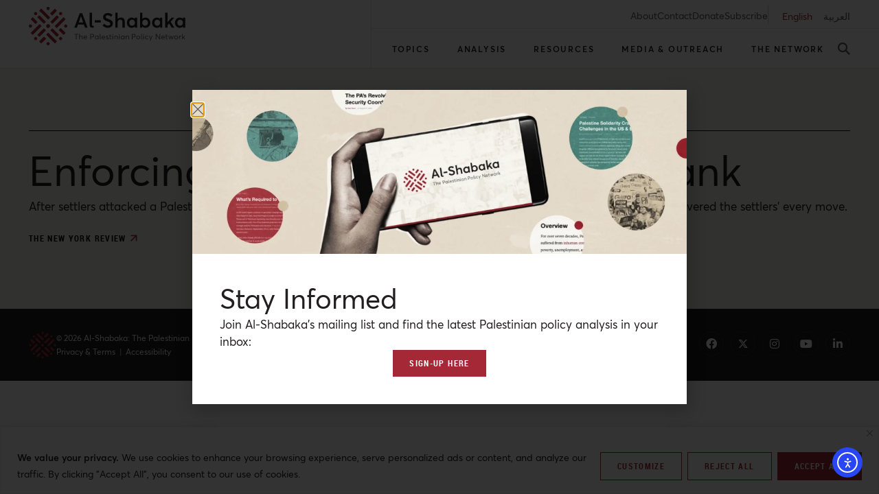

--- FILE ---
content_type: text/html; charset=UTF-8
request_url: https://al-shabaka.org/news/enforcing-apartheid-in-the-west-bank/
body_size: 49785
content:
<!doctype html>
<html lang="en-US">
<head>
	<meta charset="UTF-8">
	<meta name="viewport" content="width=device-width, initial-scale=1">
	<link rel="profile" href="https://gmpg.org/xfn/11">
	<meta name='robots' content='index, follow, max-image-preview:large, max-snippet:-1, max-video-preview:-1' />

	<!-- This site is optimized with the Yoast SEO plugin v26.8 - https://yoast.com/product/yoast-seo-wordpress/ -->
	<title>Enforcing Apartheid in the West Bank</title>
	<link rel="canonical" href="https://al-shabaka.org/news/enforcing-apartheid-in-the-west-bank/" />
	<meta property="og:locale" content="en_US" />
	<meta property="og:type" content="article" />
	<meta property="og:title" content="Enforcing Apartheid in the West Bank" />
	<meta property="og:description" content="After settlers attacked a Palestinian village last week, Israeli politicians called it an outbreak of lawlessness. But the army covered the settlers’ every move." />
	<meta property="og:url" content="https://al-shabaka.org/news/enforcing-apartheid-in-the-west-bank/" />
	<meta property="og:site_name" content="Al-Shabaka" />
	<meta property="article:publisher" content="https://www.facebook.com/alShabakaPalestinianPolicyNetwork" />
	<meta property="article:modified_time" content="2024-02-24T08:06:26+00:00" />
	<meta property="og:image" content="https://al-shabaka.org/wp-content/uploads/2022/11/base.png" />
	<meta property="og:image:width" content="1200" />
	<meta property="og:image:height" content="900" />
	<meta property="og:image:type" content="image/png" />
	<meta name="twitter:card" content="summary_large_image" />
	<meta name="twitter:image" content="https://al-shabaka.org/wp-content/uploads/2022/11/base.png" />
	<meta name="twitter:site" content="@AlShabaka" />
	<meta name="twitter:label1" content="Est. reading time" />
	<meta name="twitter:data1" content="2 minutes" />
	<script type="application/ld+json" class="yoast-schema-graph">{"@context":"https://schema.org","@graph":[{"@type":"WebPage","@id":"https://al-shabaka.org/news/enforcing-apartheid-in-the-west-bank/","url":"https://al-shabaka.org/news/enforcing-apartheid-in-the-west-bank/","name":"Enforcing Apartheid in the West Bank","isPartOf":{"@id":"https://al-shabaka.org/#website"},"primaryImageOfPage":{"@id":"https://al-shabaka.org/news/enforcing-apartheid-in-the-west-bank/#primaryimage"},"image":{"@id":"https://al-shabaka.org/news/enforcing-apartheid-in-the-west-bank/#primaryimage"},"thumbnailUrl":"https://al-shabaka.org/wp-content/uploads/2024/01/New-York-Review-logo.jpeg","datePublished":"2023-03-02T16:24:44+00:00","dateModified":"2024-02-24T08:06:26+00:00","breadcrumb":{"@id":"https://al-shabaka.org/news/enforcing-apartheid-in-the-west-bank/#breadcrumb"},"inLanguage":"en-US","potentialAction":[{"@type":"ReadAction","target":["https://al-shabaka.org/news/enforcing-apartheid-in-the-west-bank/"]}]},{"@type":"ImageObject","inLanguage":"en-US","@id":"https://al-shabaka.org/news/enforcing-apartheid-in-the-west-bank/#primaryimage","url":"https://al-shabaka.org/wp-content/uploads/2024/01/New-York-Review-logo.jpeg","contentUrl":"https://al-shabaka.org/wp-content/uploads/2024/01/New-York-Review-logo.jpeg","width":400,"height":400,"caption":"Article - What Apartheid Means for Israel"},{"@type":"BreadcrumbList","@id":"https://al-shabaka.org/news/enforcing-apartheid-in-the-west-bank/#breadcrumb","itemListElement":[{"@type":"ListItem","position":1,"name":"Home","item":"https://al-shabaka.org/"},{"@type":"ListItem","position":2,"name":"Enforcing Apartheid in the West Bank"}]},{"@type":"WebSite","@id":"https://al-shabaka.org/#website","url":"https://al-shabaka.org/","name":"Al-Shabaka","description":"The Palestinian Policy Network.","publisher":{"@id":"https://al-shabaka.org/#organization"},"potentialAction":[{"@type":"SearchAction","target":{"@type":"EntryPoint","urlTemplate":"https://al-shabaka.org/?s={search_term_string}"},"query-input":{"@type":"PropertyValueSpecification","valueRequired":true,"valueName":"search_term_string"}}],"inLanguage":"en-US"},{"@type":"Organization","@id":"https://al-shabaka.org/#organization","name":"Al-Shabaka: The Palestinian Policy Network","url":"https://al-shabaka.org/","logo":{"@type":"ImageObject","inLanguage":"en-US","@id":"https://al-shabaka.org/#/schema/logo/image/","url":"https://al-shabaka.org/wp-content/uploads/2022/12/al-shabaka_logo.svg","contentUrl":"https://al-shabaka.org/wp-content/uploads/2022/12/al-shabaka_logo.svg","width":260,"height":64,"caption":"Al-Shabaka: The Palestinian Policy Network"},"image":{"@id":"https://al-shabaka.org/#/schema/logo/image/"},"sameAs":["https://www.facebook.com/alShabakaPalestinianPolicyNetwork","https://x.com/AlShabaka","https://www.instagram.com/al.shabaka","https://www.youtube.com/@AlshabakaOrgNetwork","https://www.linkedin.com/company/al-shabaka"]}]}</script>
	<!-- / Yoast SEO plugin. -->


<link rel='dns-prefetch' href='//cdn.elementor.com' />
<link rel="alternate" title="oEmbed (JSON)" type="application/json+oembed" href="https://al-shabaka.org/wp-json/oembed/1.0/embed?url=https%3A%2F%2Fal-shabaka.org%2Fnews%2Fenforcing-apartheid-in-the-west-bank%2F&#038;lang=en" />
<link rel="alternate" title="oEmbed (XML)" type="text/xml+oembed" href="https://al-shabaka.org/wp-json/oembed/1.0/embed?url=https%3A%2F%2Fal-shabaka.org%2Fnews%2Fenforcing-apartheid-in-the-west-bank%2F&#038;format=xml&#038;lang=en" />
<style id='wp-img-auto-sizes-contain-inline-css' type='text/css'>
img:is([sizes=auto i],[sizes^="auto," i]){contain-intrinsic-size:3000px 1500px}
/*# sourceURL=wp-img-auto-sizes-contain-inline-css */
</style>
<link rel='stylesheet' id='wp-block-library-css' href='https://al-shabaka.org/wp-includes/css/dist/block-library/style.min.css?ver=6.9' type='text/css' media='all' />
<style id='classic-theme-styles-inline-css' type='text/css'>
/*! This file is auto-generated */
.wp-block-button__link{color:#fff;background-color:#32373c;border-radius:9999px;box-shadow:none;text-decoration:none;padding:calc(.667em + 2px) calc(1.333em + 2px);font-size:1.125em}.wp-block-file__button{background:#32373c;color:#fff;text-decoration:none}
/*# sourceURL=/wp-includes/css/classic-themes.min.css */
</style>
<style id='global-styles-inline-css' type='text/css'>
:root{--wp--preset--aspect-ratio--square: 1;--wp--preset--aspect-ratio--4-3: 4/3;--wp--preset--aspect-ratio--3-4: 3/4;--wp--preset--aspect-ratio--3-2: 3/2;--wp--preset--aspect-ratio--2-3: 2/3;--wp--preset--aspect-ratio--16-9: 16/9;--wp--preset--aspect-ratio--9-16: 9/16;--wp--preset--color--black: #000000;--wp--preset--color--cyan-bluish-gray: #abb8c3;--wp--preset--color--white: #ffffff;--wp--preset--color--pale-pink: #f78da7;--wp--preset--color--vivid-red: #cf2e2e;--wp--preset--color--luminous-vivid-orange: #ff6900;--wp--preset--color--luminous-vivid-amber: #fcb900;--wp--preset--color--light-green-cyan: #7bdcb5;--wp--preset--color--vivid-green-cyan: #00d084;--wp--preset--color--pale-cyan-blue: #8ed1fc;--wp--preset--color--vivid-cyan-blue: #0693e3;--wp--preset--color--vivid-purple: #9b51e0;--wp--preset--gradient--vivid-cyan-blue-to-vivid-purple: linear-gradient(135deg,rgb(6,147,227) 0%,rgb(155,81,224) 100%);--wp--preset--gradient--light-green-cyan-to-vivid-green-cyan: linear-gradient(135deg,rgb(122,220,180) 0%,rgb(0,208,130) 100%);--wp--preset--gradient--luminous-vivid-amber-to-luminous-vivid-orange: linear-gradient(135deg,rgb(252,185,0) 0%,rgb(255,105,0) 100%);--wp--preset--gradient--luminous-vivid-orange-to-vivid-red: linear-gradient(135deg,rgb(255,105,0) 0%,rgb(207,46,46) 100%);--wp--preset--gradient--very-light-gray-to-cyan-bluish-gray: linear-gradient(135deg,rgb(238,238,238) 0%,rgb(169,184,195) 100%);--wp--preset--gradient--cool-to-warm-spectrum: linear-gradient(135deg,rgb(74,234,220) 0%,rgb(151,120,209) 20%,rgb(207,42,186) 40%,rgb(238,44,130) 60%,rgb(251,105,98) 80%,rgb(254,248,76) 100%);--wp--preset--gradient--blush-light-purple: linear-gradient(135deg,rgb(255,206,236) 0%,rgb(152,150,240) 100%);--wp--preset--gradient--blush-bordeaux: linear-gradient(135deg,rgb(254,205,165) 0%,rgb(254,45,45) 50%,rgb(107,0,62) 100%);--wp--preset--gradient--luminous-dusk: linear-gradient(135deg,rgb(255,203,112) 0%,rgb(199,81,192) 50%,rgb(65,88,208) 100%);--wp--preset--gradient--pale-ocean: linear-gradient(135deg,rgb(255,245,203) 0%,rgb(182,227,212) 50%,rgb(51,167,181) 100%);--wp--preset--gradient--electric-grass: linear-gradient(135deg,rgb(202,248,128) 0%,rgb(113,206,126) 100%);--wp--preset--gradient--midnight: linear-gradient(135deg,rgb(2,3,129) 0%,rgb(40,116,252) 100%);--wp--preset--font-size--small: 13px;--wp--preset--font-size--medium: 20px;--wp--preset--font-size--large: 36px;--wp--preset--font-size--x-large: 42px;--wp--preset--spacing--20: 0.44rem;--wp--preset--spacing--30: 0.67rem;--wp--preset--spacing--40: 1rem;--wp--preset--spacing--50: 1.5rem;--wp--preset--spacing--60: 2.25rem;--wp--preset--spacing--70: 3.38rem;--wp--preset--spacing--80: 5.06rem;--wp--preset--shadow--natural: 6px 6px 9px rgba(0, 0, 0, 0.2);--wp--preset--shadow--deep: 12px 12px 50px rgba(0, 0, 0, 0.4);--wp--preset--shadow--sharp: 6px 6px 0px rgba(0, 0, 0, 0.2);--wp--preset--shadow--outlined: 6px 6px 0px -3px rgb(255, 255, 255), 6px 6px rgb(0, 0, 0);--wp--preset--shadow--crisp: 6px 6px 0px rgb(0, 0, 0);}:where(.is-layout-flex){gap: 0.5em;}:where(.is-layout-grid){gap: 0.5em;}body .is-layout-flex{display: flex;}.is-layout-flex{flex-wrap: wrap;align-items: center;}.is-layout-flex > :is(*, div){margin: 0;}body .is-layout-grid{display: grid;}.is-layout-grid > :is(*, div){margin: 0;}:where(.wp-block-columns.is-layout-flex){gap: 2em;}:where(.wp-block-columns.is-layout-grid){gap: 2em;}:where(.wp-block-post-template.is-layout-flex){gap: 1.25em;}:where(.wp-block-post-template.is-layout-grid){gap: 1.25em;}.has-black-color{color: var(--wp--preset--color--black) !important;}.has-cyan-bluish-gray-color{color: var(--wp--preset--color--cyan-bluish-gray) !important;}.has-white-color{color: var(--wp--preset--color--white) !important;}.has-pale-pink-color{color: var(--wp--preset--color--pale-pink) !important;}.has-vivid-red-color{color: var(--wp--preset--color--vivid-red) !important;}.has-luminous-vivid-orange-color{color: var(--wp--preset--color--luminous-vivid-orange) !important;}.has-luminous-vivid-amber-color{color: var(--wp--preset--color--luminous-vivid-amber) !important;}.has-light-green-cyan-color{color: var(--wp--preset--color--light-green-cyan) !important;}.has-vivid-green-cyan-color{color: var(--wp--preset--color--vivid-green-cyan) !important;}.has-pale-cyan-blue-color{color: var(--wp--preset--color--pale-cyan-blue) !important;}.has-vivid-cyan-blue-color{color: var(--wp--preset--color--vivid-cyan-blue) !important;}.has-vivid-purple-color{color: var(--wp--preset--color--vivid-purple) !important;}.has-black-background-color{background-color: var(--wp--preset--color--black) !important;}.has-cyan-bluish-gray-background-color{background-color: var(--wp--preset--color--cyan-bluish-gray) !important;}.has-white-background-color{background-color: var(--wp--preset--color--white) !important;}.has-pale-pink-background-color{background-color: var(--wp--preset--color--pale-pink) !important;}.has-vivid-red-background-color{background-color: var(--wp--preset--color--vivid-red) !important;}.has-luminous-vivid-orange-background-color{background-color: var(--wp--preset--color--luminous-vivid-orange) !important;}.has-luminous-vivid-amber-background-color{background-color: var(--wp--preset--color--luminous-vivid-amber) !important;}.has-light-green-cyan-background-color{background-color: var(--wp--preset--color--light-green-cyan) !important;}.has-vivid-green-cyan-background-color{background-color: var(--wp--preset--color--vivid-green-cyan) !important;}.has-pale-cyan-blue-background-color{background-color: var(--wp--preset--color--pale-cyan-blue) !important;}.has-vivid-cyan-blue-background-color{background-color: var(--wp--preset--color--vivid-cyan-blue) !important;}.has-vivid-purple-background-color{background-color: var(--wp--preset--color--vivid-purple) !important;}.has-black-border-color{border-color: var(--wp--preset--color--black) !important;}.has-cyan-bluish-gray-border-color{border-color: var(--wp--preset--color--cyan-bluish-gray) !important;}.has-white-border-color{border-color: var(--wp--preset--color--white) !important;}.has-pale-pink-border-color{border-color: var(--wp--preset--color--pale-pink) !important;}.has-vivid-red-border-color{border-color: var(--wp--preset--color--vivid-red) !important;}.has-luminous-vivid-orange-border-color{border-color: var(--wp--preset--color--luminous-vivid-orange) !important;}.has-luminous-vivid-amber-border-color{border-color: var(--wp--preset--color--luminous-vivid-amber) !important;}.has-light-green-cyan-border-color{border-color: var(--wp--preset--color--light-green-cyan) !important;}.has-vivid-green-cyan-border-color{border-color: var(--wp--preset--color--vivid-green-cyan) !important;}.has-pale-cyan-blue-border-color{border-color: var(--wp--preset--color--pale-cyan-blue) !important;}.has-vivid-cyan-blue-border-color{border-color: var(--wp--preset--color--vivid-cyan-blue) !important;}.has-vivid-purple-border-color{border-color: var(--wp--preset--color--vivid-purple) !important;}.has-vivid-cyan-blue-to-vivid-purple-gradient-background{background: var(--wp--preset--gradient--vivid-cyan-blue-to-vivid-purple) !important;}.has-light-green-cyan-to-vivid-green-cyan-gradient-background{background: var(--wp--preset--gradient--light-green-cyan-to-vivid-green-cyan) !important;}.has-luminous-vivid-amber-to-luminous-vivid-orange-gradient-background{background: var(--wp--preset--gradient--luminous-vivid-amber-to-luminous-vivid-orange) !important;}.has-luminous-vivid-orange-to-vivid-red-gradient-background{background: var(--wp--preset--gradient--luminous-vivid-orange-to-vivid-red) !important;}.has-very-light-gray-to-cyan-bluish-gray-gradient-background{background: var(--wp--preset--gradient--very-light-gray-to-cyan-bluish-gray) !important;}.has-cool-to-warm-spectrum-gradient-background{background: var(--wp--preset--gradient--cool-to-warm-spectrum) !important;}.has-blush-light-purple-gradient-background{background: var(--wp--preset--gradient--blush-light-purple) !important;}.has-blush-bordeaux-gradient-background{background: var(--wp--preset--gradient--blush-bordeaux) !important;}.has-luminous-dusk-gradient-background{background: var(--wp--preset--gradient--luminous-dusk) !important;}.has-pale-ocean-gradient-background{background: var(--wp--preset--gradient--pale-ocean) !important;}.has-electric-grass-gradient-background{background: var(--wp--preset--gradient--electric-grass) !important;}.has-midnight-gradient-background{background: var(--wp--preset--gradient--midnight) !important;}.has-small-font-size{font-size: var(--wp--preset--font-size--small) !important;}.has-medium-font-size{font-size: var(--wp--preset--font-size--medium) !important;}.has-large-font-size{font-size: var(--wp--preset--font-size--large) !important;}.has-x-large-font-size{font-size: var(--wp--preset--font-size--x-large) !important;}
:where(.wp-block-post-template.is-layout-flex){gap: 1.25em;}:where(.wp-block-post-template.is-layout-grid){gap: 1.25em;}
:where(.wp-block-term-template.is-layout-flex){gap: 1.25em;}:where(.wp-block-term-template.is-layout-grid){gap: 1.25em;}
:where(.wp-block-columns.is-layout-flex){gap: 2em;}:where(.wp-block-columns.is-layout-grid){gap: 2em;}
:root :where(.wp-block-pullquote){font-size: 1.5em;line-height: 1.6;}
/*# sourceURL=global-styles-inline-css */
</style>
<link rel='stylesheet' id='bcct_style-css' href='https://al-shabaka.org/wp-content/plugins/better-click-to-tweet/assets/css/styles.css?ver=3.0' type='text/css' media='all' />
<link rel='stylesheet' id='crp-public-css' href='https://al-shabaka.org/wp-content/plugins/custom-related-posts/dist/public.css?ver=1.8.1' type='text/css' media='all' />
<link rel='stylesheet' id='megamenu-css' href='https://al-shabaka.org/wp-content/uploads/maxmegamenu/style_en_us.css?ver=18b916' type='text/css' media='all' />
<link rel='stylesheet' id='dashicons-css' href='https://al-shabaka.org/wp-includes/css/dashicons.min.css?ver=6.9' type='text/css' media='all' />
<link rel='stylesheet' id='ea11y-widget-fonts-css' href='https://al-shabaka.org/wp-content/plugins/pojo-accessibility/assets/build/fonts.css?ver=4.0.1' type='text/css' media='all' />
<link rel='stylesheet' id='ea11y-skip-link-css' href='https://al-shabaka.org/wp-content/plugins/pojo-accessibility/assets/build/skip-link.css?ver=4.0.1' type='text/css' media='all' />
<link rel='stylesheet' id='elementor-frontend-css' href='https://al-shabaka.org/wp-content/plugins/elementor/assets/css/frontend.min.css?ver=3.34.2' type='text/css' media='all' />
<link rel='stylesheet' id='widget-icon-list-css' href='https://al-shabaka.org/wp-content/plugins/elementor/assets/css/widget-icon-list.min.css?ver=3.34.2' type='text/css' media='all' />
<link rel='stylesheet' id='e-animation-fadeIn-css' href='https://al-shabaka.org/wp-content/plugins/elementor/assets/lib/animations/styles/fadeIn.min.css?ver=3.34.2' type='text/css' media='all' />
<link rel='stylesheet' id='swiper-css' href='https://al-shabaka.org/wp-content/plugins/elementor/assets/lib/swiper/v8/css/swiper.min.css?ver=8.4.5' type='text/css' media='all' />
<link rel='stylesheet' id='e-swiper-css' href='https://al-shabaka.org/wp-content/plugins/elementor/assets/css/conditionals/e-swiper.min.css?ver=3.34.2' type='text/css' media='all' />
<link rel='stylesheet' id='e-sticky-css' href='https://al-shabaka.org/wp-content/plugins/elementor-pro/assets/css/modules/sticky.min.css?ver=3.34.2' type='text/css' media='all' />
<link rel='stylesheet' id='widget-heading-css' href='https://al-shabaka.org/wp-content/plugins/elementor/assets/css/widget-heading.min.css?ver=3.34.2' type='text/css' media='all' />
<link rel='stylesheet' id='widget-social-icons-css' href='https://al-shabaka.org/wp-content/plugins/elementor/assets/css/widget-social-icons.min.css?ver=3.34.2' type='text/css' media='all' />
<link rel='stylesheet' id='e-apple-webkit-css' href='https://al-shabaka.org/wp-content/plugins/elementor/assets/css/conditionals/apple-webkit.min.css?ver=3.34.2' type='text/css' media='all' />
<link rel='stylesheet' id='widget-divider-css' href='https://al-shabaka.org/wp-content/plugins/elementor/assets/css/widget-divider.min.css?ver=3.34.2' type='text/css' media='all' />
<link rel='stylesheet' id='widget-image-css' href='https://al-shabaka.org/wp-content/plugins/elementor/assets/css/widget-image.min.css?ver=3.34.2' type='text/css' media='all' />
<link rel='stylesheet' id='e-popup-css' href='https://al-shabaka.org/wp-content/plugins/elementor-pro/assets/css/conditionals/popup.min.css?ver=3.34.2' type='text/css' media='all' />
<link rel='stylesheet' id='widget-nav-menu-css' href='https://al-shabaka.org/wp-content/plugins/elementor-pro/assets/css/widget-nav-menu.min.css?ver=3.34.2' type='text/css' media='all' />
<link rel='stylesheet' id='widget-spacer-css' href='https://al-shabaka.org/wp-content/plugins/elementor/assets/css/widget-spacer.min.css?ver=3.34.2' type='text/css' media='all' />
<link rel='stylesheet' id='e-animation-slideInLeft-css' href='https://al-shabaka.org/wp-content/plugins/elementor/assets/lib/animations/styles/slideInLeft.min.css?ver=3.34.2' type='text/css' media='all' />
<link rel='stylesheet' id='widget-search-form-css' href='https://al-shabaka.org/wp-content/plugins/elementor-pro/assets/css/widget-search-form.min.css?ver=3.34.2' type='text/css' media='all' />
<link rel='stylesheet' id='elementor-icons-shared-0-css' href='https://al-shabaka.org/wp-content/plugins/elementor/assets/lib/font-awesome/css/fontawesome.min.css?ver=5.15.3' type='text/css' media='all' />
<link rel='stylesheet' id='elementor-icons-fa-solid-css' href='https://al-shabaka.org/wp-content/plugins/elementor/assets/lib/font-awesome/css/solid.min.css?ver=5.15.3' type='text/css' media='all' />
<link rel='stylesheet' id='e-animation-slideInDown-css' href='https://al-shabaka.org/wp-content/plugins/elementor/assets/lib/animations/styles/slideInDown.min.css?ver=3.34.2' type='text/css' media='all' />
<link rel='stylesheet' id='elementor-icons-css' href='https://al-shabaka.org/wp-content/plugins/elementor/assets/lib/eicons/css/elementor-icons.min.css?ver=5.46.0' type='text/css' media='all' />
<link rel='stylesheet' id='elementor-post-9-css' href='https://al-shabaka.org/wp-content/uploads/elementor/css/post-9.css?ver=1769270580' type='text/css' media='all' />
<link rel='stylesheet' id='cpel-language-switcher-css' href='https://al-shabaka.org/wp-content/plugins/connect-polylang-elementor/assets/css/language-switcher.min.css?ver=2.5.5' type='text/css' media='all' />
<link rel='stylesheet' id='jet-engine-frontend-css' href='https://al-shabaka.org/wp-content/plugins/jet-engine/assets/css/frontend.css?ver=3.8.3' type='text/css' media='all' />
<link rel='stylesheet' id='elementor-post-131-css' href='https://al-shabaka.org/wp-content/uploads/elementor/css/post-131.css?ver=1769270580' type='text/css' media='all' />
<link rel='stylesheet' id='elementor-post-189-css' href='https://al-shabaka.org/wp-content/uploads/elementor/css/post-189.css?ver=1769270580' type='text/css' media='all' />
<link rel='stylesheet' id='elementor-post-36365-css' href='https://al-shabaka.org/wp-content/uploads/elementor/css/post-36365.css?ver=1769270609' type='text/css' media='all' />
<link rel='stylesheet' id='elementor-post-24217-css' href='https://al-shabaka.org/wp-content/uploads/elementor/css/post-24217.css?ver=1769270580' type='text/css' media='all' />
<link rel='stylesheet' id='elementor-post-802-css' href='https://al-shabaka.org/wp-content/uploads/elementor/css/post-802.css?ver=1769270580' type='text/css' media='all' />
<link rel='stylesheet' id='elementor-post-732-css' href='https://al-shabaka.org/wp-content/uploads/elementor/css/post-732.css?ver=1769270580' type='text/css' media='all' />
<link rel='stylesheet' id='elementor-icons-fa-brands-css' href='https://al-shabaka.org/wp-content/plugins/elementor/assets/lib/font-awesome/css/brands.min.css?ver=5.15.3' type='text/css' media='all' />
<link rel='stylesheet' id='elementor-icons-baseicon-2-css' href='https://al-shabaka.org/wp-content/uploads/elementor/custom-icons/baseicon-2/style.css?ver=1.0.0' type='text/css' media='all' />
<script type="text/javascript" id="cookie-law-info-js-extra">
/* <![CDATA[ */
var _ckyConfig = {"_ipData":[],"_assetsURL":"https://al-shabaka.org/wp-content/plugins/cookie-law-info/lite/frontend/images/","_publicURL":"https://al-shabaka.org","_expiry":"365","_categories":[{"name":"Necessary","slug":"necessary","isNecessary":true,"ccpaDoNotSell":true,"cookies":[],"active":true,"defaultConsent":{"gdpr":true,"ccpa":true}},{"name":"Functional","slug":"functional","isNecessary":false,"ccpaDoNotSell":true,"cookies":[],"active":true,"defaultConsent":{"gdpr":false,"ccpa":false}},{"name":"Analytics","slug":"analytics","isNecessary":false,"ccpaDoNotSell":true,"cookies":[],"active":true,"defaultConsent":{"gdpr":false,"ccpa":false}},{"name":"Performance","slug":"performance","isNecessary":false,"ccpaDoNotSell":true,"cookies":[],"active":true,"defaultConsent":{"gdpr":false,"ccpa":false}},{"name":"Advertisement","slug":"advertisement","isNecessary":false,"ccpaDoNotSell":true,"cookies":[],"active":true,"defaultConsent":{"gdpr":false,"ccpa":false}}],"_activeLaw":"gdpr","_rootDomain":"","_block":"1","_showBanner":"1","_bannerConfig":{"settings":{"type":"banner","preferenceCenterType":"popup","position":"bottom","applicableLaw":"gdpr"},"behaviours":{"reloadBannerOnAccept":false,"loadAnalyticsByDefault":false,"animations":{"onLoad":"animate","onHide":"sticky"}},"config":{"revisitConsent":{"status":false,"tag":"revisit-consent","position":"bottom-left","meta":{"url":"#"},"styles":{"background-color":"#A42835"},"elements":{"title":{"type":"text","tag":"revisit-consent-title","status":true,"styles":{"color":"#0056a7"}}}},"preferenceCenter":{"toggle":{"status":true,"tag":"detail-category-toggle","type":"toggle","states":{"active":{"styles":{"background-color":"#1863DC"}},"inactive":{"styles":{"background-color":"#D0D5D2"}}}}},"categoryPreview":{"status":false,"toggle":{"status":true,"tag":"detail-category-preview-toggle","type":"toggle","states":{"active":{"styles":{"background-color":"#1863DC"}},"inactive":{"styles":{"background-color":"#D0D5D2"}}}}},"videoPlaceholder":{"status":true,"styles":{"background-color":"#231F20","border-color":"#231F20","color":"#ffffff"}},"readMore":{"status":false,"tag":"readmore-button","type":"link","meta":{"noFollow":true,"newTab":true},"styles":{"color":"#231F20","background-color":"transparent","border-color":"transparent"}},"showMore":{"status":true,"tag":"show-desc-button","type":"button","styles":{"color":"#1863DC"}},"showLess":{"status":true,"tag":"hide-desc-button","type":"button","styles":{"color":"#1863DC"}},"alwaysActive":{"status":true,"tag":"always-active","styles":{"color":"#008000"}},"manualLinks":{"status":true,"tag":"manual-links","type":"link","styles":{"color":"#1863DC"}},"auditTable":{"status":true},"optOption":{"status":true,"toggle":{"status":true,"tag":"optout-option-toggle","type":"toggle","states":{"active":{"styles":{"background-color":"#1863dc"}},"inactive":{"styles":{"background-color":"#FFFFFF"}}}}}}},"_version":"3.3.9.1","_logConsent":"1","_tags":[{"tag":"accept-button","styles":{"color":"#FFFFFF","background-color":"#A42835","border-color":"#A42835"}},{"tag":"reject-button","styles":{"color":"#A42835","background-color":"#FFFFFF","border-color":"#A42835"}},{"tag":"settings-button","styles":{"color":"#A42835","background-color":"#FFFFFF","border-color":"#A42835"}},{"tag":"readmore-button","styles":{"color":"#231F20","background-color":"transparent","border-color":"transparent"}},{"tag":"donotsell-button","styles":{"color":"#1863DC","background-color":"transparent","border-color":"transparent"}},{"tag":"show-desc-button","styles":{"color":"#1863DC"}},{"tag":"hide-desc-button","styles":{"color":"#1863DC"}},{"tag":"cky-always-active","styles":[]},{"tag":"cky-link","styles":[]},{"tag":"accept-button","styles":{"color":"#FFFFFF","background-color":"#A42835","border-color":"#A42835"}},{"tag":"revisit-consent","styles":{"background-color":"#A42835"}}],"_shortCodes":[{"key":"cky_readmore","content":"\u003Ca href=\"#\" class=\"cky-policy\" aria-label=\"Cookie Policy\" target=\"_blank\" rel=\"noopener\" data-cky-tag=\"readmore-button\"\u003ECookie Policy\u003C/a\u003E","tag":"readmore-button","status":false,"attributes":{"rel":"nofollow","target":"_blank"}},{"key":"cky_show_desc","content":"\u003Cbutton class=\"cky-show-desc-btn\" data-cky-tag=\"show-desc-button\" aria-label=\"Show more\"\u003EShow more\u003C/button\u003E","tag":"show-desc-button","status":true,"attributes":[]},{"key":"cky_hide_desc","content":"\u003Cbutton class=\"cky-show-desc-btn\" data-cky-tag=\"hide-desc-button\" aria-label=\"Show less\"\u003EShow less\u003C/button\u003E","tag":"hide-desc-button","status":true,"attributes":[]},{"key":"cky_optout_show_desc","content":"[cky_optout_show_desc]","tag":"optout-show-desc-button","status":true,"attributes":[]},{"key":"cky_optout_hide_desc","content":"[cky_optout_hide_desc]","tag":"optout-hide-desc-button","status":true,"attributes":[]},{"key":"cky_category_toggle_label","content":"[cky_{{status}}_category_label] [cky_preference_{{category_slug}}_title]","tag":"","status":true,"attributes":[]},{"key":"cky_enable_category_label","content":"Enable","tag":"","status":true,"attributes":[]},{"key":"cky_disable_category_label","content":"Disable","tag":"","status":true,"attributes":[]},{"key":"cky_video_placeholder","content":"\u003Cdiv class=\"video-placeholder-normal\" data-cky-tag=\"video-placeholder\" id=\"[UNIQUEID]\"\u003E\u003Cp class=\"video-placeholder-text-normal\" data-cky-tag=\"placeholder-title\"\u003EPlease accept cookies to access this content\u003C/p\u003E\u003C/div\u003E","tag":"","status":true,"attributes":[]},{"key":"cky_enable_optout_label","content":"Enable","tag":"","status":true,"attributes":[]},{"key":"cky_disable_optout_label","content":"Disable","tag":"","status":true,"attributes":[]},{"key":"cky_optout_toggle_label","content":"[cky_{{status}}_optout_label] [cky_optout_option_title]","tag":"","status":true,"attributes":[]},{"key":"cky_optout_option_title","content":"Do Not Sell or Share My Personal Information","tag":"","status":true,"attributes":[]},{"key":"cky_optout_close_label","content":"Close","tag":"","status":true,"attributes":[]},{"key":"cky_preference_close_label","content":"Close","tag":"","status":true,"attributes":[]}],"_rtl":"","_language":"en","_providersToBlock":[]};
var _ckyStyles = {"css":".cky-overlay{background: #000000; opacity: 0.4; position: fixed; top: 0; left: 0; width: 100%; height: 100%; z-index: 99999999;}.cky-hide{display: none;}.cky-btn-revisit-wrapper{display: flex; align-items: center; justify-content: center; background: #0056a7; width: 45px; height: 45px; border-radius: 50%; position: fixed; z-index: 999999; cursor: pointer;}.cky-revisit-bottom-left{bottom: 15px; left: 15px;}.cky-revisit-bottom-right{bottom: 15px; right: 15px;}.cky-btn-revisit-wrapper .cky-btn-revisit{display: flex; align-items: center; justify-content: center; background: none; border: none; cursor: pointer; position: relative; margin: 0; padding: 0;}.cky-btn-revisit-wrapper .cky-btn-revisit img{max-width: fit-content; margin: 0; height: 30px; width: 30px;}.cky-revisit-bottom-left:hover::before{content: attr(data-tooltip); position: absolute; background: #4e4b66; color: #ffffff; left: calc(100% + 7px); font-size: 12px; line-height: 16px; width: max-content; padding: 4px 8px; border-radius: 4px;}.cky-revisit-bottom-left:hover::after{position: absolute; content: \"\"; border: 5px solid transparent; left: calc(100% + 2px); border-left-width: 0; border-right-color: #4e4b66;}.cky-revisit-bottom-right:hover::before{content: attr(data-tooltip); position: absolute; background: #4e4b66; color: #ffffff; right: calc(100% + 7px); font-size: 12px; line-height: 16px; width: max-content; padding: 4px 8px; border-radius: 4px;}.cky-revisit-bottom-right:hover::after{position: absolute; content: \"\"; border: 5px solid transparent; right: calc(100% + 2px); border-right-width: 0; border-left-color: #4e4b66;}.cky-revisit-hide{display: none;}.cky-consent-container{position: fixed; width: 100%; box-sizing: border-box; z-index: 9999999;}.cky-consent-container .cky-consent-bar{background: #ffffff; border: 1px solid; padding: 16.5px 24px; box-shadow: 0 -1px 10px 0 #acabab4d;}.cky-banner-bottom{bottom: 0; left: 0;}.cky-banner-top{top: 0; left: 0;}.cky-custom-brand-logo-wrapper .cky-custom-brand-logo{width: 100px; height: auto; margin: 0 0 12px 0;}.cky-notice .cky-title{color: #212121; font-weight: 700; font-size: 18px; line-height: 24px; margin: 0 0 12px 0;}.cky-notice-group{display: flex; justify-content: space-between; align-items: center; font-size: 14px; line-height: 24px; font-weight: 400;}.cky-notice-des *,.cky-preference-content-wrapper *,.cky-accordion-header-des *,.cky-gpc-wrapper .cky-gpc-desc *{font-size: 14px;}.cky-notice-des{color: #212121; font-size: 14px; line-height: 24px; font-weight: 400;}.cky-notice-des img{height: 25px; width: 25px;}.cky-consent-bar .cky-notice-des p,.cky-gpc-wrapper .cky-gpc-desc p,.cky-preference-body-wrapper .cky-preference-content-wrapper p,.cky-accordion-header-wrapper .cky-accordion-header-des p,.cky-cookie-des-table li div:last-child p{color: inherit; margin-top: 0; overflow-wrap: break-word;}.cky-notice-des P:last-child,.cky-preference-content-wrapper p:last-child,.cky-cookie-des-table li div:last-child p:last-child,.cky-gpc-wrapper .cky-gpc-desc p:last-child{margin-bottom: 0;}.cky-notice-des a.cky-policy,.cky-notice-des button.cky-policy{font-size: 14px; color: #1863dc; white-space: nowrap; cursor: pointer; background: transparent; border: 1px solid; text-decoration: underline;}.cky-notice-des button.cky-policy{padding: 0;}.cky-notice-des a.cky-policy:focus-visible,.cky-notice-des button.cky-policy:focus-visible,.cky-preference-content-wrapper .cky-show-desc-btn:focus-visible,.cky-accordion-header .cky-accordion-btn:focus-visible,.cky-preference-header .cky-btn-close:focus-visible,.cky-switch input[type=\"checkbox\"]:focus-visible,.cky-footer-wrapper a:focus-visible,.cky-btn:focus-visible{outline: 2px solid #1863dc; outline-offset: 2px;}.cky-btn:focus:not(:focus-visible),.cky-accordion-header .cky-accordion-btn:focus:not(:focus-visible),.cky-preference-content-wrapper .cky-show-desc-btn:focus:not(:focus-visible),.cky-btn-revisit-wrapper .cky-btn-revisit:focus:not(:focus-visible),.cky-preference-header .cky-btn-close:focus:not(:focus-visible),.cky-consent-bar .cky-banner-btn-close:focus:not(:focus-visible){outline: 0;}button.cky-show-desc-btn:not(:hover):not(:active){color: #1863dc; background: transparent;}button.cky-accordion-btn:not(:hover):not(:active),button.cky-banner-btn-close:not(:hover):not(:active),button.cky-btn-close:not(:hover):not(:active),button.cky-btn-revisit:not(:hover):not(:active){background: transparent;}.cky-consent-bar button:hover,.cky-modal.cky-modal-open button:hover,.cky-consent-bar button:focus,.cky-modal.cky-modal-open button:focus{text-decoration: none;}.cky-notice-btn-wrapper{display: flex; justify-content: center; align-items: center; margin-left: 15px;}.cky-notice-btn-wrapper .cky-btn{text-shadow: none; box-shadow: none;}.cky-btn{font-size: 14px; font-family: inherit; line-height: 24px; padding: 8px 27px; font-weight: 500; margin: 0 8px 0 0; border-radius: 2px; white-space: nowrap; cursor: pointer; text-align: center; text-transform: none; min-height: 0;}.cky-btn:hover{opacity: 0.8;}.cky-btn-customize{color: #1863dc; background: transparent; border: 2px solid #1863dc;}.cky-btn-reject{color: #1863dc; background: transparent; border: 2px solid #1863dc;}.cky-btn-accept{background: #1863dc; color: #ffffff; border: 2px solid #1863dc;}.cky-btn:last-child{margin-right: 0;}@media (max-width: 768px){.cky-notice-group{display: block;}.cky-notice-btn-wrapper{margin-left: 0;}.cky-notice-btn-wrapper .cky-btn{flex: auto; max-width: 100%; margin-top: 10px; white-space: unset;}}@media (max-width: 576px){.cky-notice-btn-wrapper{flex-direction: column;}.cky-custom-brand-logo-wrapper, .cky-notice .cky-title, .cky-notice-des, .cky-notice-btn-wrapper{padding: 0 28px;}.cky-consent-container .cky-consent-bar{padding: 16.5px 0;}.cky-notice-des{max-height: 40vh; overflow-y: scroll;}.cky-notice-btn-wrapper .cky-btn{width: 100%; padding: 8px; margin-right: 0;}.cky-notice-btn-wrapper .cky-btn-accept{order: 1;}.cky-notice-btn-wrapper .cky-btn-reject{order: 3;}.cky-notice-btn-wrapper .cky-btn-customize{order: 2;}}@media (max-width: 425px){.cky-custom-brand-logo-wrapper, .cky-notice .cky-title, .cky-notice-des, .cky-notice-btn-wrapper{padding: 0 24px;}.cky-notice-btn-wrapper{flex-direction: column;}.cky-btn{width: 100%; margin: 10px 0 0 0;}.cky-notice-btn-wrapper .cky-btn-customize{order: 2;}.cky-notice-btn-wrapper .cky-btn-reject{order: 3;}.cky-notice-btn-wrapper .cky-btn-accept{order: 1; margin-top: 16px;}}@media (max-width: 352px){.cky-notice .cky-title{font-size: 16px;}.cky-notice-des *{font-size: 12px;}.cky-notice-des, .cky-btn{font-size: 12px;}}.cky-modal.cky-modal-open{display: flex; visibility: visible; -webkit-transform: translate(-50%, -50%); -moz-transform: translate(-50%, -50%); -ms-transform: translate(-50%, -50%); -o-transform: translate(-50%, -50%); transform: translate(-50%, -50%); top: 50%; left: 50%; transition: all 1s ease;}.cky-modal{box-shadow: 0 32px 68px rgba(0, 0, 0, 0.3); margin: 0 auto; position: fixed; max-width: 100%; background: #ffffff; top: 50%; box-sizing: border-box; border-radius: 6px; z-index: 999999999; color: #212121; -webkit-transform: translate(-50%, 100%); -moz-transform: translate(-50%, 100%); -ms-transform: translate(-50%, 100%); -o-transform: translate(-50%, 100%); transform: translate(-50%, 100%); visibility: hidden; transition: all 0s ease;}.cky-preference-center{max-height: 79vh; overflow: hidden; width: 845px; overflow: hidden; flex: 1 1 0; display: flex; flex-direction: column; border-radius: 6px;}.cky-preference-header{display: flex; align-items: center; justify-content: space-between; padding: 22px 24px; border-bottom: 1px solid;}.cky-preference-header .cky-preference-title{font-size: 18px; font-weight: 700; line-height: 24px;}.cky-preference-header .cky-btn-close{margin: 0; cursor: pointer; vertical-align: middle; padding: 0; background: none; border: none; width: auto; height: auto; min-height: 0; line-height: 0; text-shadow: none; box-shadow: none;}.cky-preference-header .cky-btn-close img{margin: 0; height: 10px; width: 10px;}.cky-preference-body-wrapper{padding: 0 24px; flex: 1; overflow: auto; box-sizing: border-box;}.cky-preference-content-wrapper,.cky-gpc-wrapper .cky-gpc-desc{font-size: 14px; line-height: 24px; font-weight: 400; padding: 12px 0;}.cky-preference-content-wrapper{border-bottom: 1px solid;}.cky-preference-content-wrapper img{height: 25px; width: 25px;}.cky-preference-content-wrapper .cky-show-desc-btn{font-size: 14px; font-family: inherit; color: #1863dc; text-decoration: none; line-height: 24px; padding: 0; margin: 0; white-space: nowrap; cursor: pointer; background: transparent; border-color: transparent; text-transform: none; min-height: 0; text-shadow: none; box-shadow: none;}.cky-accordion-wrapper{margin-bottom: 10px;}.cky-accordion{border-bottom: 1px solid;}.cky-accordion:last-child{border-bottom: none;}.cky-accordion .cky-accordion-item{display: flex; margin-top: 10px;}.cky-accordion .cky-accordion-body{display: none;}.cky-accordion.cky-accordion-active .cky-accordion-body{display: block; padding: 0 22px; margin-bottom: 16px;}.cky-accordion-header-wrapper{cursor: pointer; width: 100%;}.cky-accordion-item .cky-accordion-header{display: flex; justify-content: space-between; align-items: center;}.cky-accordion-header .cky-accordion-btn{font-size: 16px; font-family: inherit; color: #212121; line-height: 24px; background: none; border: none; font-weight: 700; padding: 0; margin: 0; cursor: pointer; text-transform: none; min-height: 0; text-shadow: none; box-shadow: none;}.cky-accordion-header .cky-always-active{color: #008000; font-weight: 600; line-height: 24px; font-size: 14px;}.cky-accordion-header-des{font-size: 14px; line-height: 24px; margin: 10px 0 16px 0;}.cky-accordion-chevron{margin-right: 22px; position: relative; cursor: pointer;}.cky-accordion-chevron-hide{display: none;}.cky-accordion .cky-accordion-chevron i::before{content: \"\"; position: absolute; border-right: 1.4px solid; border-bottom: 1.4px solid; border-color: inherit; height: 6px; width: 6px; -webkit-transform: rotate(-45deg); -moz-transform: rotate(-45deg); -ms-transform: rotate(-45deg); -o-transform: rotate(-45deg); transform: rotate(-45deg); transition: all 0.2s ease-in-out; top: 8px;}.cky-accordion.cky-accordion-active .cky-accordion-chevron i::before{-webkit-transform: rotate(45deg); -moz-transform: rotate(45deg); -ms-transform: rotate(45deg); -o-transform: rotate(45deg); transform: rotate(45deg);}.cky-audit-table{background: #f4f4f4; border-radius: 6px;}.cky-audit-table .cky-empty-cookies-text{color: inherit; font-size: 12px; line-height: 24px; margin: 0; padding: 10px;}.cky-audit-table .cky-cookie-des-table{font-size: 12px; line-height: 24px; font-weight: normal; padding: 15px 10px; border-bottom: 1px solid; border-bottom-color: inherit; margin: 0;}.cky-audit-table .cky-cookie-des-table:last-child{border-bottom: none;}.cky-audit-table .cky-cookie-des-table li{list-style-type: none; display: flex; padding: 3px 0;}.cky-audit-table .cky-cookie-des-table li:first-child{padding-top: 0;}.cky-cookie-des-table li div:first-child{width: 100px; font-weight: 600; word-break: break-word; word-wrap: break-word;}.cky-cookie-des-table li div:last-child{flex: 1; word-break: break-word; word-wrap: break-word; margin-left: 8px;}.cky-footer-shadow{display: block; width: 100%; height: 40px; background: linear-gradient(180deg, rgba(255, 255, 255, 0) 0%, #ffffff 100%); position: absolute; bottom: calc(100% - 1px);}.cky-footer-wrapper{position: relative;}.cky-prefrence-btn-wrapper{display: flex; flex-wrap: wrap; align-items: center; justify-content: center; padding: 22px 24px; border-top: 1px solid;}.cky-prefrence-btn-wrapper .cky-btn{flex: auto; max-width: 100%; text-shadow: none; box-shadow: none;}.cky-btn-preferences{color: #1863dc; background: transparent; border: 2px solid #1863dc;}.cky-preference-header,.cky-preference-body-wrapper,.cky-preference-content-wrapper,.cky-accordion-wrapper,.cky-accordion,.cky-accordion-wrapper,.cky-footer-wrapper,.cky-prefrence-btn-wrapper{border-color: inherit;}@media (max-width: 845px){.cky-modal{max-width: calc(100% - 16px);}}@media (max-width: 576px){.cky-modal{max-width: 100%;}.cky-preference-center{max-height: 100vh;}.cky-prefrence-btn-wrapper{flex-direction: column;}.cky-accordion.cky-accordion-active .cky-accordion-body{padding-right: 0;}.cky-prefrence-btn-wrapper .cky-btn{width: 100%; margin: 10px 0 0 0;}.cky-prefrence-btn-wrapper .cky-btn-reject{order: 3;}.cky-prefrence-btn-wrapper .cky-btn-accept{order: 1; margin-top: 0;}.cky-prefrence-btn-wrapper .cky-btn-preferences{order: 2;}}@media (max-width: 425px){.cky-accordion-chevron{margin-right: 15px;}.cky-notice-btn-wrapper{margin-top: 0;}.cky-accordion.cky-accordion-active .cky-accordion-body{padding: 0 15px;}}@media (max-width: 352px){.cky-preference-header .cky-preference-title{font-size: 16px;}.cky-preference-header{padding: 16px 24px;}.cky-preference-content-wrapper *, .cky-accordion-header-des *{font-size: 12px;}.cky-preference-content-wrapper, .cky-preference-content-wrapper .cky-show-more, .cky-accordion-header .cky-always-active, .cky-accordion-header-des, .cky-preference-content-wrapper .cky-show-desc-btn, .cky-notice-des a.cky-policy{font-size: 12px;}.cky-accordion-header .cky-accordion-btn{font-size: 14px;}}.cky-switch{display: flex;}.cky-switch input[type=\"checkbox\"]{position: relative; width: 44px; height: 24px; margin: 0; background: #d0d5d2; -webkit-appearance: none; border-radius: 50px; cursor: pointer; outline: 0; border: none; top: 0;}.cky-switch input[type=\"checkbox\"]:checked{background: #1863dc;}.cky-switch input[type=\"checkbox\"]:before{position: absolute; content: \"\"; height: 20px; width: 20px; left: 2px; bottom: 2px; border-radius: 50%; background-color: white; -webkit-transition: 0.4s; transition: 0.4s; margin: 0;}.cky-switch input[type=\"checkbox\"]:after{display: none;}.cky-switch input[type=\"checkbox\"]:checked:before{-webkit-transform: translateX(20px); -ms-transform: translateX(20px); transform: translateX(20px);}@media (max-width: 425px){.cky-switch input[type=\"checkbox\"]{width: 38px; height: 21px;}.cky-switch input[type=\"checkbox\"]:before{height: 17px; width: 17px;}.cky-switch input[type=\"checkbox\"]:checked:before{-webkit-transform: translateX(17px); -ms-transform: translateX(17px); transform: translateX(17px);}}.cky-consent-bar .cky-banner-btn-close{position: absolute; right: 9px; top: 5px; background: none; border: none; cursor: pointer; padding: 0; margin: 0; min-height: 0; line-height: 0; height: auto; width: auto; text-shadow: none; box-shadow: none;}.cky-consent-bar .cky-banner-btn-close img{height: 9px; width: 9px; margin: 0;}.cky-notice-btn-wrapper .cky-btn-do-not-sell{font-size: 14px; line-height: 24px; padding: 6px 0; margin: 0; font-weight: 500; background: none; border-radius: 2px; border: none; cursor: pointer; text-align: left; color: #1863dc; background: transparent; border-color: transparent; box-shadow: none; text-shadow: none;}.cky-consent-bar .cky-banner-btn-close:focus-visible,.cky-notice-btn-wrapper .cky-btn-do-not-sell:focus-visible,.cky-opt-out-btn-wrapper .cky-btn:focus-visible,.cky-opt-out-checkbox-wrapper input[type=\"checkbox\"].cky-opt-out-checkbox:focus-visible{outline: 2px solid #1863dc; outline-offset: 2px;}@media (max-width: 768px){.cky-notice-btn-wrapper{margin-left: 0; margin-top: 10px; justify-content: left;}.cky-notice-btn-wrapper .cky-btn-do-not-sell{padding: 0;}}@media (max-width: 352px){.cky-notice-btn-wrapper .cky-btn-do-not-sell, .cky-notice-des a.cky-policy{font-size: 12px;}}.cky-opt-out-wrapper{padding: 12px 0;}.cky-opt-out-wrapper .cky-opt-out-checkbox-wrapper{display: flex; align-items: center;}.cky-opt-out-checkbox-wrapper .cky-opt-out-checkbox-label{font-size: 16px; font-weight: 700; line-height: 24px; margin: 0 0 0 12px; cursor: pointer;}.cky-opt-out-checkbox-wrapper input[type=\"checkbox\"].cky-opt-out-checkbox{background-color: #ffffff; border: 1px solid black; width: 20px; height: 18.5px; margin: 0; -webkit-appearance: none; position: relative; display: flex; align-items: center; justify-content: center; border-radius: 2px; cursor: pointer;}.cky-opt-out-checkbox-wrapper input[type=\"checkbox\"].cky-opt-out-checkbox:checked{background-color: #1863dc; border: none;}.cky-opt-out-checkbox-wrapper input[type=\"checkbox\"].cky-opt-out-checkbox:checked::after{left: 6px; bottom: 4px; width: 7px; height: 13px; border: solid #ffffff; border-width: 0 3px 3px 0; border-radius: 2px; -webkit-transform: rotate(45deg); -ms-transform: rotate(45deg); transform: rotate(45deg); content: \"\"; position: absolute; box-sizing: border-box;}.cky-opt-out-checkbox-wrapper.cky-disabled .cky-opt-out-checkbox-label,.cky-opt-out-checkbox-wrapper.cky-disabled input[type=\"checkbox\"].cky-opt-out-checkbox{cursor: no-drop;}.cky-gpc-wrapper{margin: 0 0 0 32px;}.cky-footer-wrapper .cky-opt-out-btn-wrapper{display: flex; flex-wrap: wrap; align-items: center; justify-content: center; padding: 22px 24px;}.cky-opt-out-btn-wrapper .cky-btn{flex: auto; max-width: 100%; text-shadow: none; box-shadow: none;}.cky-opt-out-btn-wrapper .cky-btn-cancel{border: 1px solid #dedfe0; background: transparent; color: #858585;}.cky-opt-out-btn-wrapper .cky-btn-confirm{background: #1863dc; color: #ffffff; border: 1px solid #1863dc;}@media (max-width: 352px){.cky-opt-out-checkbox-wrapper .cky-opt-out-checkbox-label{font-size: 14px;}.cky-gpc-wrapper .cky-gpc-desc, .cky-gpc-wrapper .cky-gpc-desc *{font-size: 12px;}.cky-opt-out-checkbox-wrapper input[type=\"checkbox\"].cky-opt-out-checkbox{width: 16px; height: 16px;}.cky-opt-out-checkbox-wrapper input[type=\"checkbox\"].cky-opt-out-checkbox:checked::after{left: 5px; bottom: 4px; width: 3px; height: 9px;}.cky-gpc-wrapper{margin: 0 0 0 28px;}}.video-placeholder-youtube{background-size: 100% 100%; background-position: center; background-repeat: no-repeat; background-color: #b2b0b059; position: relative; display: flex; align-items: center; justify-content: center; max-width: 100%;}.video-placeholder-text-youtube{text-align: center; align-items: center; padding: 10px 16px; background-color: #000000cc; color: #ffffff; border: 1px solid; border-radius: 2px; cursor: pointer;}.video-placeholder-normal{background-image: url(\"/wp-content/plugins/cookie-law-info/lite/frontend/images/placeholder.svg\"); background-size: 80px; background-position: center; background-repeat: no-repeat; background-color: #b2b0b059; position: relative; display: flex; align-items: flex-end; justify-content: center; max-width: 100%;}.video-placeholder-text-normal{align-items: center; padding: 10px 16px; text-align: center; border: 1px solid; border-radius: 2px; cursor: pointer;}.cky-rtl{direction: rtl; text-align: right;}.cky-rtl .cky-banner-btn-close{left: 9px; right: auto;}.cky-rtl .cky-notice-btn-wrapper .cky-btn:last-child{margin-right: 8px;}.cky-rtl .cky-notice-btn-wrapper .cky-btn:first-child{margin-right: 0;}.cky-rtl .cky-notice-btn-wrapper{margin-left: 0; margin-right: 15px;}.cky-rtl .cky-prefrence-btn-wrapper .cky-btn{margin-right: 8px;}.cky-rtl .cky-prefrence-btn-wrapper .cky-btn:first-child{margin-right: 0;}.cky-rtl .cky-accordion .cky-accordion-chevron i::before{border: none; border-left: 1.4px solid; border-top: 1.4px solid; left: 12px;}.cky-rtl .cky-accordion.cky-accordion-active .cky-accordion-chevron i::before{-webkit-transform: rotate(-135deg); -moz-transform: rotate(-135deg); -ms-transform: rotate(-135deg); -o-transform: rotate(-135deg); transform: rotate(-135deg);}@media (max-width: 768px){.cky-rtl .cky-notice-btn-wrapper{margin-right: 0;}}@media (max-width: 576px){.cky-rtl .cky-notice-btn-wrapper .cky-btn:last-child{margin-right: 0;}.cky-rtl .cky-prefrence-btn-wrapper .cky-btn{margin-right: 0;}.cky-rtl .cky-accordion.cky-accordion-active .cky-accordion-body{padding: 0 22px 0 0;}}@media (max-width: 425px){.cky-rtl .cky-accordion.cky-accordion-active .cky-accordion-body{padding: 0 15px 0 0;}}.cky-rtl .cky-opt-out-btn-wrapper .cky-btn{margin-right: 12px;}.cky-rtl .cky-opt-out-btn-wrapper .cky-btn:first-child{margin-right: 0;}.cky-rtl .cky-opt-out-checkbox-wrapper .cky-opt-out-checkbox-label{margin: 0 12px 0 0;}"};
//# sourceURL=cookie-law-info-js-extra
/* ]]> */
</script>
<script type="text/javascript" src="https://al-shabaka.org/wp-content/plugins/cookie-law-info/lite/frontend/js/script.min.js?ver=3.3.9.1" id="cookie-law-info-js"></script>
<script type="text/javascript" src="https://al-shabaka.org/wp-includes/js/jquery/jquery.min.js?ver=3.7.1" id="jquery-core-js"></script>
<script type="text/javascript" src="https://al-shabaka.org/wp-includes/js/jquery/jquery-migrate.min.js?ver=3.4.1" id="jquery-migrate-js"></script>
<link rel="https://api.w.org/" href="https://al-shabaka.org/wp-json/" /><link rel="alternate" title="JSON" type="application/json" href="https://al-shabaka.org/wp-json/wp/v2/news/19275" /><link rel="EditURI" type="application/rsd+xml" title="RSD" href="https://al-shabaka.org/xmlrpc.php?rsd" />
<meta name="generator" content="WordPress 6.9" />
<link rel='shortlink' href='https://al-shabaka.org/?p=19275' />
<style id="cky-style-inline">[data-cky-tag]{visibility:hidden;}</style><meta name="generator" content="Elementor 3.34.2; features: additional_custom_breakpoints; settings: css_print_method-external, google_font-enabled, font_display-swap">
<!-- <link rel='stylesheet' id='codesandbox' href='https://qjc4gz-1234.csb.app/main.2026268b.css' type='text/css' media='all' /> -->
<link rel="stylesheet" id="elementor-icons-baseicon-2-css" href="https://al-shabaka.org/wp-content/uploads/elementor/custom-icons/baseicon-2/style.css" type="text/css" media="all"/>
<script>
var $ = jQuery;
$(document).ready(function(){
	$('.rtl').find('input[type="search"]').attr('placeholder', 'بحث');
	$('.rtl').find('select option[data-label="Content Type"]').text('نوع المحتوى');
	$('.rtl').find('select option[data-label="Topic"]').text('الموضوع');	
	$('.rtl').find('select option[data-label="Author"]').text('الكاتب');
	$('.rtl').find('select option[data-label="Region"]').text('المنطقة');
	$('.rtl').find('select option[data-label="Area of Expertise"]').text('مجال التخصص');
	$('.rtl').find('select option[data-label="Select Category"]').text('اختر الفئة');
	$('.rtl').find('.apply-filters__button').text('اختيار خيارات البحث');
	$('.rtl').find('.jet-remove-all-filters__button').text('إبطال خيارات البحث');
	$('.rtl').find('.card-listing .featured-label .elementor-heading-title').text('الأبرز');
});
</script>
<script>
var $ = jQuery;
$(document).ready(function(){
  function Author() {
		
    $('.card-listing').find('.jet-listing-grid__item').each(function() {
					
			//load more
			var authorName = $(this).find('.author-desc .hidden');
			$(this).find('.load-more').on('click', function (e) {
					$(authorName).css('display', 'block');
					$(this).hide();
			});

			$(this).find('.load-more').keypress(function(event) {
					if (event.which === 13) {
							// Enter key is pressed
							$(authorName).css('display', 'block');
							$(this).hide();
					}
			});

      // Custom Resource Term Link
      var hrefElement = $(this).find('.resource-type-link a', this);
			if (hrefElement.length > 0) {
					var href = hrefElement.attr('href');
					if (href) {
							var newUrl;
							if ($(document).find('.rtl').length > 0) {
									newUrl = href.replace(/%20/g, '-');
							} else {
									newUrl = href.replace(/\/[^\/]+\/?$/, '/');
							}
							hrefElement.attr('href', newUrl);
					}
			}
			
      var checkAuthorListing = $(this).find('.author-listing');
      if (checkAuthorListing.length === 1) {
        $(this).find('.author-names, .post-date').remove();
      }

      if ($(this).find('.card-term .news-category').length < 1) {
        $(this).find('.jet-listing-dynamic-link__label i').remove();
      }

      if ($(this).find('.author-name').length < 1) {
        $(this).find('#modified-date span').remove();
      }

    });

  }

  Author();
  $(document).ajaxComplete(function() {
    $(document).ready(function() {
      Author();
    });
  });
	
});
</script>
<!-- Google tag (gtag.js) -->
<script async src="https://www.googletagmanager.com/gtag/js?id=G-X4J6DDY8XX"></script>
<script>
  window.dataLayer = window.dataLayer || [];
  function gtag(){dataLayer.push(arguments);}
  gtag('js', new Date());

  gtag('config', 'G-X4J6DDY8XX');
</script>
			<style>
				.e-con.e-parent:nth-of-type(n+4):not(.e-lazyloaded):not(.e-no-lazyload),
				.e-con.e-parent:nth-of-type(n+4):not(.e-lazyloaded):not(.e-no-lazyload) * {
					background-image: none !important;
				}
				@media screen and (max-height: 1024px) {
					.e-con.e-parent:nth-of-type(n+3):not(.e-lazyloaded):not(.e-no-lazyload),
					.e-con.e-parent:nth-of-type(n+3):not(.e-lazyloaded):not(.e-no-lazyload) * {
						background-image: none !important;
					}
				}
				@media screen and (max-height: 640px) {
					.e-con.e-parent:nth-of-type(n+2):not(.e-lazyloaded):not(.e-no-lazyload),
					.e-con.e-parent:nth-of-type(n+2):not(.e-lazyloaded):not(.e-no-lazyload) * {
						background-image: none !important;
					}
				}
			</style>
			<link rel="icon" href="https://al-shabaka.org/wp-content/uploads/2023/12/favicon-150x150.png" sizes="32x32" />
<link rel="icon" href="https://al-shabaka.org/wp-content/uploads/2023/12/favicon-300x300.png" sizes="192x192" />
<link rel="apple-touch-icon" href="https://al-shabaka.org/wp-content/uploads/2023/12/favicon-300x300.png" />
<meta name="msapplication-TileImage" content="https://al-shabaka.org/wp-content/uploads/2023/12/favicon-300x300.png" />
<style type="text/css">/** Mega Menu CSS: fs **/</style>
</head>
<body class="wp-singular news-template-default single single-news postid-19275 wp-custom-logo wp-theme-bravefactor-theme mega-menu-max-mega-menu-1 ally-default elementor-default elementor-kit-9 elementor-page-36365">
	
	<link rel='stylesheet' href='/wp-content/themes/bravefactor-theme/icons/baseicon-2/style.css' type='text/css' media='all' />	
<link rel='stylesheet' href='/wp-content/themes/bravefactor-theme/style.css?ver=1.0.1' type='text/css' media='all' />	
		<header data-elementor-type="header" data-elementor-id="131" class="elementor elementor-131 elementor-location-header" data-elementor-post-type="elementor_library">
			<header class="elementor-element elementor-element-cd4a9d4 header no-padding e-grid e-con-full e-con e-parent" data-id="cd4a9d4" data-element_type="container" data-settings="{&quot;sticky&quot;:&quot;top&quot;,&quot;sticky_effects_offset&quot;:80,&quot;animation&quot;:&quot;none&quot;,&quot;sticky_on&quot;:[&quot;desktop&quot;,&quot;tablet&quot;,&quot;mobile&quot;],&quot;sticky_offset&quot;:0,&quot;sticky_anchor_link_offset&quot;:0}">
		<div class="elementor-element elementor-element-b0d80fc e-con-full grid-3-1 e-flex e-con e-child" data-id="b0d80fc" data-element_type="container">
				<div class="elementor-element elementor-element-05bc62f elementor-widget__width-auto elementor-view-default elementor-widget elementor-widget-icon" data-id="05bc62f" data-element_type="widget" data-widget_type="icon.default">
				<div class="elementor-widget-container">
							<div class="elementor-icon-wrapper">
			<a class="elementor-icon" href="https://al-shabaka.org" aria-label="al-shabaka-logo">
			<svg xmlns="http://www.w3.org/2000/svg" xmlns:xlink="http://www.w3.org/1999/xlink" x="0px" y="0px" viewBox="0 0 260 64" style="enable-background:new 0 0 260 64;" xml:space="preserve"><style type="text/css">	.as-tagline{fill:#58595B;}	.as-logotype{fill:#231F20;}	.as-symbol{fill:#A42835;}</style><path class="as-tagline" d="M78.234,46.132h-2.692v-1.011h6.495v1.011h-2.704v7.961h-1.099V46.132z M89.157,50.404v3.69h-1.023v-3.399 c0-1.39-0.607-1.883-1.505-1.883c-1.225,0-1.996,0.809-1.996,2.186v3.096h-1.025v-9.301h1.025v4.157h0.025 c0.505-0.708,1.313-1.087,2.263-1.087C88.258,47.863,89.157,48.646,89.157,50.404z M96.578,51.338h-4.738 c0.139,1.15,0.948,1.896,2.06,1.896c0.77,0,1.352-0.354,1.73-0.834l0.721,0.619c-0.531,0.682-1.364,1.15-2.49,1.15 c-1.744,0-3.058-1.276-3.058-3.146c0-1.858,1.276-3.159,2.943-3.159c1.719,0,2.857,1.289,2.857,3.058 C96.604,51.086,96.578,51.3,96.578,51.338z M91.878,50.492h3.715c-0.165-1.011-0.809-1.681-1.795-1.681 C92.838,48.811,92.068,49.443,91.878,50.492z M102.182,45.121h3.147c2.098,0,2.97,1.188,2.97,2.78c0,1.896-1.29,2.767-3.159,2.767 h-1.858v3.425h-1.099V45.121z M105.037,49.657c1.505,0,2.111-0.758,2.111-1.782c0-1.137-0.733-1.743-1.934-1.743h-1.934v3.525 H105.037z M115.707,47.939v6.154h-0.985V53.12h-0.012c-0.494,0.658-1.252,1.049-2.148,1.049c-1.707,0-3.02-1.225-3.02-3.108 c0-1.82,1.264-3.197,3.008-3.197c0.846,0,1.604,0.354,2.122,0.999h0.012v-0.923H115.707z M114.722,51.06 c0-1.263-0.872-2.25-2.06-2.25c-1.162,0-2.085,0.884-2.085,2.25c0,1.239,0.823,2.174,2.073,2.174 C113.762,53.234,114.722,52.362,114.722,51.06z M118.163,53.828c-0.194-0.176-0.291-0.474-0.291-0.891v-8.144h1.025v7.906 c0,0.206,0.032,0.353,0.097,0.441c0.065,0.088,0.197,0.132,0.397,0.132h0.274v0.821h-0.637 C118.646,54.093,118.358,54.005,118.163,53.828z M126.529,51.338h-4.738c0.139,1.15,0.948,1.896,2.06,1.896 c0.77,0,1.352-0.354,1.73-0.834l0.721,0.619c-0.531,0.682-1.364,1.15-2.49,1.15c-1.744,0-3.058-1.276-3.058-3.146 c0-1.858,1.276-3.159,2.943-3.159c1.719,0,2.857,1.289,2.857,3.058C126.556,51.086,126.529,51.3,126.529,51.338z M121.83,50.492 h3.715c-0.165-1.011-0.809-1.681-1.795-1.681C122.79,48.811,122.019,49.443,121.83,50.492z M127.773,53.284l0.529-0.771 c0.482,0.442,1.011,0.733,1.883,0.733c0.733,0,1.164-0.379,1.164-0.821c0-0.531-0.57-0.708-1.466-1.011 c-0.999-0.354-1.844-0.771-1.844-1.896c0-0.948,0.858-1.655,2.034-1.655c0.733,0,1.428,0.202,2.11,0.759l-0.531,0.809 c-0.543-0.468-1.111-0.632-1.63-0.632c-0.468,0-0.948,0.278-0.948,0.72c0,0.481,0.505,0.708,1.162,0.961 c1.301,0.505,2.161,0.72,2.148,1.933c0,0.961-0.721,1.756-2.199,1.756C129.175,54.169,128.38,53.828,127.773,53.284z  M134.209,52.261v-3.437h-0.784v-0.885h0.784v-2.098l1.023-0.113v2.211h2.047v0.885h-2.047v3.285c0,0.733,0.176,1.1,0.758,1.1 c0.366,0,0.745-0.152,1.036-0.316l0.278,0.898c-0.341,0.19-0.77,0.379-1.491,0.379C134.714,54.169,134.209,53.499,134.209,52.261z  M138.659,46.081c0-0.391,0.315-0.72,0.732-0.72c0.404,0,0.733,0.329,0.733,0.72c0,0.404-0.329,0.721-0.733,0.721 C138.974,46.802,138.659,46.486,138.659,46.081z M138.874,47.939h1.023v6.154h-1.023V47.939z M147.62,50.441v3.652h-1.023v-3.362 c0-1.441-0.607-1.921-1.505-1.921c-1.162,0-1.932,0.822-1.932,2.212v3.071h-1.025v-6.154h1.025v1.074h0.012 c0.517-0.733,1.326-1.15,2.236-1.15C146.736,47.863,147.62,48.684,147.62,50.441z M149.533,46.081c0-0.391,0.315-0.72,0.732-0.72 c0.404,0,0.733,0.329,0.733,0.72c0,0.404-0.329,0.721-0.733,0.721C149.848,46.802,149.533,46.486,149.533,46.081z M149.747,47.939 h1.023v6.154h-1.023V47.939z M158.809,47.939v6.154h-0.985V53.12h-0.012c-0.494,0.658-1.252,1.049-2.148,1.049 c-1.707,0-3.02-1.225-3.02-3.108c0-1.82,1.264-3.197,3.008-3.197c0.846,0,1.604,0.354,2.122,0.999h0.012v-0.923H158.809z  M157.824,51.06c0-1.263-0.872-2.25-2.06-2.25c-1.162,0-2.085,0.884-2.085,2.25c0,1.239,0.823,2.174,2.073,2.174 C156.864,53.234,157.824,52.362,157.824,51.06z M166.372,50.441v3.652h-1.023v-3.362c0-1.441-0.607-1.921-1.505-1.921 c-1.162,0-1.932,0.822-1.932,2.212v3.071h-1.025v-6.154h1.025v1.074h0.012c0.519-0.733,1.327-1.15,2.236-1.15 C165.487,47.863,166.372,48.684,166.372,50.441z M171.094,45.121h3.147c2.098,0,2.97,1.188,2.97,2.78 c0,1.896-1.289,2.767-3.159,2.767h-1.858v3.425h-1.099V45.121z M173.949,49.657c1.505,0,2.111-0.758,2.111-1.782 c0-1.137-0.733-1.743-1.934-1.743h-1.934v3.525H173.949z M178.441,51.023c0-1.77,1.264-3.159,3.184-3.159 c1.807,0,3.159,1.289,3.159,3.159c0,1.87-1.352,3.146-3.159,3.146C179.705,54.169,178.441,52.791,178.441,51.023z M183.749,51.023 c0-1.314-0.935-2.212-2.124-2.212c-1.289,0-2.148,0.986-2.148,2.212s0.872,2.212,2.148,2.212 C182.813,53.234,183.749,52.324,183.749,51.023z M186.937,53.828c-0.194-0.176-0.291-0.474-0.291-0.891v-8.144h1.025v7.906 c0,0.206,0.032,0.353,0.097,0.441c0.065,0.088,0.197,0.132,0.397,0.132h0.274v0.821h-0.637 C187.42,54.093,187.131,54.005,186.937,53.828z M189.782,46.081c0-0.391,0.315-0.72,0.732-0.72c0.404,0,0.733,0.329,0.733,0.72 c0,0.404-0.329,0.721-0.733,0.721C190.097,46.802,189.782,46.486,189.782,46.081z M189.997,47.939h1.023v6.154h-1.023V47.939z  M192.88,51.023c0-1.858,1.276-3.159,3.084-3.159c0.921,0,1.869,0.379,2.476,1.1l-0.707,0.619c-0.38-0.468-0.986-0.771-1.719-0.771 c-1.238,0-2.098,0.91-2.098,2.212c0,1.314,0.86,2.212,2.098,2.212c0.721,0,1.366-0.316,1.744-0.733l0.708,0.631 c-0.519,0.582-1.442,1.036-2.54,1.036C194.156,54.169,192.88,52.892,192.88,51.023z M205.431,47.939l-3.474,8.656h-1.087 l1.099-2.754l-2.604-5.902h1.1l1.996,4.689h0.026l1.857-4.689H205.431z M218.024,45.121v8.972h-1.125l-5.028-7.077h-0.026v7.077 h-1.099v-8.972h1.087l5.067,7.152h0.026v-7.152H218.024z M225.725,51.338h-4.74c0.139,1.15,0.948,1.896,2.06,1.896 c0.77,0,1.352-0.354,1.73-0.834l0.721,0.619c-0.531,0.682-1.364,1.15-2.49,1.15c-1.744,0-3.058-1.276-3.058-3.146 c0-1.858,1.276-3.159,2.945-3.159c1.718,0,2.855,1.289,2.855,3.058C225.75,51.086,225.725,51.3,225.725,51.338z M221.024,50.492 h3.715c-0.165-1.011-0.809-1.681-1.795-1.681C221.984,48.811,221.214,49.443,221.024,50.492z M227.636,52.261v-3.437h-0.783v-0.885 h0.783v-2.098l1.025-0.113v2.211h2.047v0.885h-2.047v3.285c0,0.733,0.176,1.1,0.758,1.1c0.366,0,0.745-0.152,1.036-0.316 l0.278,0.898c-0.341,0.19-0.77,0.379-1.491,0.379C228.142,54.169,227.636,53.499,227.636,52.261z M240.655,47.939l-2.136,6.154 h-0.96l-1.391-4.486h-0.012l-1.403,4.486h-0.935l-2.136-6.154h1.037l1.567,4.6h0.025l1.403-4.6h0.884l1.429,4.6h0.025l1.567-4.6 H240.655z M241.444,51.023c0-1.77,1.264-3.159,3.184-3.159c1.807,0,3.159,1.289,3.159,3.159c0,1.87-1.352,3.146-3.159,3.146 C242.708,54.169,241.444,52.791,241.444,51.023z M246.752,51.023c0-1.314-0.935-2.212-2.124-2.212c-1.289,0-2.148,0.986-2.148,2.212 s0.872,2.212,2.148,2.212C245.816,53.234,246.752,52.324,246.752,51.023z M252.859,47.875v1.138 c-0.139-0.012-0.303-0.025-0.404-0.025c-1.162,0-1.869,0.897-1.869,2.135v2.97h-1.025v-6.154h1.025v1.087h0.012 c0.455-0.733,1.175-1.163,2.01-1.163C252.708,47.863,252.796,47.863,252.859,47.875z M256.577,51.275l-1.289,1.428v1.39h-1.011 v-9.301h1.011V51.3h0.025l3.02-3.362h1.25l-2.3,2.553l2.314,3.602h-1.176l-1.82-2.818H256.577z"></path><path class="as-logotype" d="M91.454,29.449h-9.839l-1.798,5.191h-4.276l8.991-24.088h4.004l9.024,24.088h-4.274L91.454,29.449z  M90.233,25.92l-3.663-10.45h-0.068l-3.63,10.45H90.233z M109.367,22.325h10.212v3.698h-10.212V22.325z M122.499,31.112l2.579-3.155 c1.729,2.103,4.104,3.155,6.174,3.155c2.647,0,4.004-1.154,4.004-2.918c0-2.103-1.594-2.781-4.648-3.868 c-3.663-1.289-7.294-2.917-7.294-7.328c0-3.766,3.46-6.718,7.632-6.718c2.851-0.034,5.531,1.017,7.974,2.952l-2.443,3.223 c-1.968-1.628-3.902-2.477-5.531-2.477c-1.866,0-3.358,1.018-3.391,2.816c-0.035,1.764,1.594,2.375,4.511,3.494 c4.139,1.629,7.465,2.749,7.465,7.396c0,4.988-4.445,7.227-8.313,7.227C128.13,34.911,125.009,33.724,122.499,31.112z  M159.24,24.733v9.907h-3.8v-8.923c0-3.29-1.322-4.444-3.595-4.444c-2.749,0-4.445,1.697-4.445,4.954v8.414h-3.8V9.669h3.8v10.517 h0.033c1.39-1.561,3.393-2.341,5.633-2.341C156.696,17.846,159.24,19.78,159.24,24.733z M179.835,18.084V34.64h-3.63v-2.206h-0.068 c-1.187,1.595-2.984,2.477-5.257,2.477c-4.581,0-8.008-3.359-8.008-8.482c0-4.987,3.426-8.584,7.973-8.584 c2.104,0,3.902,0.78,5.124,2.239h0.067v-2.001H179.835z M176.205,26.464c0-2.952-2.001-5.191-4.716-5.191 c-2.645,0-4.748,2.002-4.748,5.191c0,2.917,1.933,4.987,4.748,4.987C174.067,31.451,176.205,29.449,176.205,26.464z M201.717,26.429 c0,5.123-3.426,8.482-8.04,8.482c-2.342,0-4.139-0.882-5.361-2.477h-0.068v2.206h-3.63V9.669h3.8v10.415h0.033 c1.255-1.459,3.088-2.239,5.259-2.239C198.291,17.846,201.717,21.442,201.717,26.429z M197.85,26.464 c0-3.189-2.138-5.191-4.783-5.191c-2.851,0-4.818,2.24-4.818,5.191c0,2.986,2.138,4.987,4.852,4.987 C195.882,31.451,197.85,29.381,197.85,26.464z M221.633,18.084V34.64h-3.63v-2.206h-0.068c-1.187,1.595-2.984,2.477-5.257,2.477 c-4.581,0-8.008-3.359-8.008-8.482c0-4.987,3.426-8.584,7.973-8.584c2.104,0,3.902,0.78,5.124,2.239h0.067v-2.001H221.633z  M218.003,26.464c0-2.952-2.001-5.191-4.716-5.191c-2.645,0-4.748,2.002-4.748,5.191c0,2.917,1.933,4.987,4.748,4.987 C215.865,31.451,218.003,29.449,218.003,26.464z M232.964,27.684l-2.747,3.054v3.901h-3.8V9.669h3.8v15.98l6.785-7.566h4.513 l-5.972,6.683l6.073,9.873h-4.274l-4.309-6.955H232.964z M259.598,18.084V34.64h-3.63v-2.206h-0.068 c-1.187,1.595-2.984,2.477-5.257,2.477c-4.581,0-8.008-3.359-8.008-8.482c0-4.987,3.426-8.584,7.973-8.584 c2.104,0,3.902,0.78,5.124,2.239h0.067v-2.001H259.598z M255.967,26.464c0-2.952-2.001-5.191-4.716-5.191 c-2.645,0-4.748,2.002-4.748,5.191c0,2.917,1.933,4.987,4.748,4.987C253.83,31.451,255.967,29.449,255.967,26.464z M102.135,33.657 c-0.719-0.654-1.08-1.756-1.08-3.304V9.669h3.8v19.8c0,0.763,0.119,1.307,0.359,1.637c0.241,0.327,0.731,0.489,1.473,0.489h1.015 v3.044h-2.36C103.925,34.64,102.856,34.313,102.135,33.657z"></path><path class="as-symbol" d="M11.253,13.912c-0.71,0-1.378-0.276-1.88-0.779c-0.501-0.501-0.778-1.169-0.778-1.88 c0-0.711,0.276-1.379,0.778-1.881c0.502-0.502,1.17-0.778,1.88-0.778s1.378,0.276,1.88,0.778c0.502,0.502,0.779,1.17,0.779,1.881 c0,0.71-0.276,1.378-0.779,1.88C12.631,13.635,11.963,13.912,11.253,13.912z M5.318,32c0-0.71-0.277-1.378-0.779-1.88 c-0.502-0.502-1.17-0.779-1.88-0.779c-0.71,0-1.377,0.277-1.88,0.779S0,31.29,0,32c0,0.709,0.277,1.377,0.78,1.88 c0.503,0.503,1.17,0.779,1.879,0.779c0.71,0,1.378-0.277,1.88-0.779C5.041,33.378,5.318,32.71,5.318,32z M25.396,27.79l2.395-2.395 c0.138-0.137,0.214-0.321,0.214-0.516c0-0.195-0.076-0.379-0.214-0.516l-9.89-9.89c-0.138-0.138-0.321-0.214-0.516-0.214 c-0.195,0-0.379,0.076-0.516,0.214l-2.395,2.394c-0.138,0.138-0.214,0.322-0.214,0.516c0,0.195,0.076,0.379,0.214,0.516l9.89,9.889 c0.138,0.138,0.321,0.214,0.516,0.214C25.074,28.004,25.258,27.928,25.396,27.79z M6.876,46.309l13.793-13.792 c0.138-0.138,0.214-0.321,0.214-0.516c0-0.195-0.076-0.379-0.214-0.516l-2.395-2.395c-0.138-0.138-0.321-0.214-0.516-0.214 c-0.195,0-0.378,0.076-0.516,0.214L3.449,42.882c-0.285,0.284-0.285,0.747,0,1.032l2.395,2.395c0.138,0.138,0.321,0.214,0.516,0.214 C6.555,46.523,6.739,46.447,6.876,46.309z M11.61,28.247l2.395-2.394c0.285-0.285,0.285-0.749,0-1.033l-7.128-7.128 c-0.138-0.138-0.322-0.214-0.516-0.214c-0.195,0-0.379,0.076-0.516,0.214l-2.395,2.394c-0.285,0.285-0.285,0.749,0,1.033 l7.128,7.128c0.138,0.138,0.322,0.214,0.516,0.214C11.288,28.461,11.472,28.385,11.61,28.247z M50.867,13.133 c0.502,0.502,1.17,0.779,1.88,0.779c0.71,0,1.379-0.276,1.881-0.779c0.502-0.502,0.778-1.17,0.778-1.88s-0.276-1.378-0.778-1.88 c-0.501-0.501-1.169-0.778-1.881-0.778c-0.711,0-1.379,0.276-1.88,0.778c-0.502,0.502-0.779,1.17-0.779,1.88 S50.365,12.631,50.867,13.133z M32,5.318c0.71,0,1.378-0.277,1.88-0.779c0.502-0.502,0.779-1.17,0.779-1.88 c0-0.71-0.277-1.377-0.779-1.88S32.71,0,32,0c-0.709,0-1.377,0.277-1.88,0.78c-0.503,0.503-0.779,1.17-0.779,1.879 c0,0.71,0.277,1.378,0.779,1.88S31.29,5.318,32,5.318z M36.21,25.396l2.395,2.395c0.137,0.138,0.321,0.214,0.516,0.214 s0.379-0.076,0.516-0.214l9.89-9.89c0.138-0.138,0.214-0.321,0.214-0.516c0-0.195-0.076-0.379-0.214-0.516l-2.394-2.395 c-0.138-0.138-0.322-0.214-0.516-0.214c-0.195,0-0.379,0.076-0.516,0.214l-9.889,9.89c-0.138,0.138-0.214,0.321-0.214,0.516 C35.996,25.074,36.072,25.258,36.21,25.396z M17.691,6.876l13.792,13.793c0.138,0.138,0.321,0.214,0.516,0.214 c0.195,0,0.379-0.076,0.516-0.214l2.395-2.395c0.138-0.138,0.214-0.321,0.214-0.516c0-0.195-0.076-0.378-0.214-0.516L21.118,3.449 c-0.284-0.285-0.747-0.285-1.032,0l-2.395,2.395c-0.138,0.138-0.214,0.321-0.214,0.516C17.477,6.555,17.553,6.739,17.691,6.876z  M35.753,11.61l2.394,2.395c0.285,0.285,0.749,0.285,1.033,0l7.128-7.128c0.138-0.138,0.214-0.322,0.214-0.516 c0-0.195-0.076-0.379-0.214-0.516l-2.394-2.395c-0.285-0.285-0.749-0.285-1.033,0l-7.128,7.128 c-0.138,0.138-0.214,0.322-0.214,0.516C35.539,11.288,35.615,11.472,35.753,11.61z M50.867,50.867 c-0.502,0.502-0.779,1.17-0.779,1.88c0,0.71,0.276,1.379,0.779,1.881c0.502,0.502,1.17,0.778,1.88,0.778 c0.711,0,1.378-0.276,1.88-0.778c0.501-0.501,0.778-1.169,0.778-1.881c0-0.711-0.276-1.379-0.778-1.88 c-0.502-0.502-1.17-0.779-1.88-0.779C52.037,50.088,51.369,50.365,50.867,50.867z M58.682,32c0,0.71,0.277,1.378,0.779,1.88 c0.502,0.502,1.17,0.779,1.88,0.779c0.71,0,1.377-0.277,1.88-0.779S64,32.71,64,32c0-0.709-0.277-1.377-0.78-1.88 c-0.503-0.503-1.17-0.779-1.879-0.779c-0.71,0-1.378,0.277-1.88,0.779C58.959,30.622,58.682,31.29,58.682,32z M38.604,36.21 l-2.395,2.395c-0.138,0.137-0.214,0.321-0.214,0.516s0.076,0.379,0.214,0.516l9.89,9.89c0.138,0.138,0.321,0.214,0.516,0.214 c0.195,0,0.379-0.076,0.516-0.214l2.395-2.394c0.138-0.138,0.214-0.322,0.214-0.516c0-0.195-0.076-0.379-0.214-0.516l-9.89-9.889 c-0.138-0.138-0.321-0.214-0.516-0.214C38.926,35.996,38.742,36.072,38.604,36.21z M57.124,17.691L43.331,31.484 c-0.138,0.138-0.214,0.321-0.214,0.516c0,0.195,0.076,0.379,0.214,0.516l2.395,2.395c0.138,0.138,0.321,0.214,0.516,0.214 c0.195,0,0.378-0.076,0.516-0.214l13.793-13.793c0.285-0.284,0.285-0.747,0-1.032l-2.395-2.395 c-0.138-0.138-0.321-0.214-0.516-0.214C57.445,17.477,57.261,17.553,57.124,17.691z M52.39,35.753l-2.395,2.394 c-0.285,0.285-0.285,0.749,0,1.033l7.128,7.128c0.138,0.138,0.322,0.214,0.516,0.214c0.195,0,0.379-0.076,0.516-0.214l2.395-2.394 c0.285-0.285,0.285-0.749,0-1.033l-7.128-7.128c-0.138-0.138-0.322-0.214-0.516-0.214C52.712,35.539,52.528,35.615,52.39,35.753z  M13.133,50.867c-0.502-0.502-1.17-0.779-1.88-0.779c-0.711,0-1.379,0.276-1.881,0.779c-0.502,0.502-0.778,1.17-0.778,1.88 c0,0.711,0.276,1.378,0.778,1.88c0.501,0.501,1.169,0.778,1.881,0.778c0.711,0,1.379-0.276,1.88-0.778 c0.502-0.502,0.779-1.17,0.779-1.88C13.912,52.037,13.635,51.369,13.133,50.867z M32,58.682c-0.71,0-1.378,0.277-1.88,0.779 c-0.502,0.502-0.779,1.17-0.779,1.88c0,0.71,0.277,1.377,0.779,1.88S31.29,64,32,64c0.709,0,1.377-0.277,1.88-0.78 c0.503-0.503,0.779-1.17,0.779-1.879c0-0.71-0.277-1.378-0.779-1.88C33.378,58.959,32.71,58.682,32,58.682z M27.79,38.604 l-2.395-2.395c-0.137-0.138-0.321-0.214-0.516-0.214c-0.195,0-0.379,0.076-0.516,0.214l-9.89,9.89 c-0.138,0.138-0.214,0.321-0.214,0.516c0,0.195,0.076,0.379,0.214,0.516l2.394,2.395c0.138,0.138,0.322,0.214,0.516,0.214 c0.195,0,0.379-0.076,0.516-0.214l9.889-9.89c0.138-0.138,0.214-0.321,0.214-0.516C28.004,38.926,27.928,38.742,27.79,38.604z  M46.309,57.124L32.516,43.331c-0.138-0.138-0.321-0.214-0.516-0.214c-0.195,0-0.379,0.076-0.516,0.214l-2.395,2.395 c-0.138,0.138-0.214,0.321-0.214,0.516c0,0.195,0.076,0.378,0.214,0.516l13.793,13.793c0.284,0.285,0.747,0.285,1.032,0l2.395-2.395 c0.138-0.138,0.214-0.321,0.214-0.516C46.523,57.445,46.447,57.261,46.309,57.124z M28.247,52.39l-2.394-2.395 c-0.285-0.285-0.749-0.285-1.033,0l-7.128,7.128c-0.138,0.138-0.214,0.322-0.214,0.516c0,0.195,0.076,0.379,0.214,0.516l2.394,2.395 c0.285,0.285,0.749,0.285,1.033,0l7.128-7.128c0.138-0.138,0.214-0.322,0.214-0.516C28.461,52.712,28.385,52.528,28.247,52.39z  M29.743,29.743c-1.246,1.246-1.246,3.267,0,4.514s3.267,1.246,4.514,0s1.246-3.267,0-4.514S30.99,28.497,29.743,29.743z"></path></svg>			</a>
		</div>
						</div>
				</div>
				</div>
		<div class="elementor-element elementor-element-f3826f5 elementor-hidden-tablet elementor-hidden-mobile e-flex e-con-boxed e-con e-child" data-id="f3826f5" data-element_type="container" role="subnavigation">
					<div class="e-con-inner">
				<div class="elementor-element elementor-element-77510be elementor-icon-list--layout-inline elementor-list-item-link-full_width elementor-widget elementor-widget-icon-list" data-id="77510be" data-element_type="widget" data-widget_type="icon-list.default">
				<div class="elementor-widget-container">
							<ul class="elementor-icon-list-items elementor-inline-items">
							<li class="elementor-icon-list-item elementor-inline-item">
											<a href="https://al-shabaka.org/about/">

											<span class="elementor-icon-list-text">About</span>
											</a>
									</li>
								<li class="elementor-icon-list-item elementor-inline-item">
											<a href="https://al-shabaka.org/about/contact/">

											<span class="elementor-icon-list-text">Contact</span>
											</a>
									</li>
								<li class="elementor-icon-list-item elementor-inline-item">
											<a href="https://al-shabaka.org/donate">

											<span class="elementor-icon-list-text">Donate</span>
											</a>
									</li>
								<li class="elementor-icon-list-item elementor-inline-item">
											<a href="/civicrm/signup/">

											<span class="elementor-icon-list-text">Subscribe</span>
											</a>
									</li>
						</ul>
						</div>
				</div>
				<div class="elementor-element elementor-element-0d2c455 cpel-switcher--align-right cpel-switcher--layout-horizontal elementor-invisible elementor-widget elementor-widget-polylang-language-switcher" data-id="0d2c455" data-element_type="widget" data-settings="{&quot;_animation&quot;:&quot;fadeIn&quot;}" data-widget_type="polylang-language-switcher.default">
				<div class="elementor-widget-container">
					<nav class="cpel-switcher__nav"><ul class="cpel-switcher__list"><li class="cpel-switcher__lang cpel-switcher__lang--active"><a lang="en-US" hreflang="en-US" href="https://al-shabaka.org/news/enforcing-apartheid-in-the-west-bank/"><span class="cpel-switcher__name">English</span></a></li><li class="cpel-switcher__lang"><a lang="ar" hreflang="ar" href="https://al-shabaka.org/ar/"><span class="cpel-switcher__name">العربية</span></a></li></ul></nav>				</div>
				</div>
					</div>
				</div>
		<div class="elementor-element elementor-element-15efef4 e-flex e-con-boxed e-con e-child" data-id="15efef4" data-element_type="container" role="navigation">
					<div class="e-con-inner">
				<div class="elementor-element elementor-element-aa3d006 elementor-hidden-tablet elementor-hidden-mobile elementor-widget elementor-widget-wp-widget-maxmegamenu" data-id="aa3d006" data-element_type="widget" data-widget_type="wp-widget-maxmegamenu.default">
				<div class="elementor-widget-container">
					<div id="mega-menu-wrap-max_mega_menu_1" class="mega-menu-wrap"><div class="mega-menu-toggle"><div class="mega-toggle-blocks-left"></div><div class="mega-toggle-blocks-center"></div><div class="mega-toggle-blocks-right"><div class='mega-toggle-block mega-menu-toggle-animated-block mega-toggle-block-0' id='mega-toggle-block-0'><button aria-label="Toggle Menu" class="mega-toggle-animated mega-toggle-animated-slider" type="button" aria-expanded="false">
                  <span class="mega-toggle-animated-box">
                    <span class="mega-toggle-animated-inner"></span>
                  </span>
                </button></div></div></div><ul id="mega-menu-max_mega_menu_1" class="mega-menu max-mega-menu mega-menu-horizontal mega-no-js" data-event="hover_intent" data-effect="fade" data-effect-speed="200" data-effect-mobile="disabled" data-effect-speed-mobile="0" data-mobile-force-width="false" data-second-click="go" data-document-click="collapse" data-vertical-behaviour="standard" data-breakpoint="768" data-unbind="true" data-mobile-state="collapse_all" data-mobile-direction="vertical" data-hover-intent-timeout="300" data-hover-intent-interval="100"><li class="mega-menu-item mega-menu-item-type-custom mega-menu-item-object-custom mega-menu-megamenu mega-menu-item-has-children mega-align-bottom-left mega-menu-megamenu mega-menu-item-34988" id="mega-menu-item-34988"><a class="mega-menu-link" href="#a" aria-expanded="false" tabindex="0">Topics<span class="mega-indicator" aria-hidden="true"></span></a>
<ul class="mega-sub-menu">
<li class="mega-menu-item mega-menu-item-type-widget widget_elementor-library mega-menu-column-standard mega-menu-columns-1-of-1 mega-menu-item-elementor-library-3" style="--columns:1; --span:1" id="mega-menu-item-elementor-library-3">		<div data-elementor-type="container" data-elementor-id="34983" class="elementor elementor-34983" data-elementor-post-type="elementor_library">
				<div class="elementor-element elementor-element-bc15d31 e-con-full e-flex e-con e-parent" data-id="bc15d31" data-element_type="container">
		<div class="elementor-element elementor-element-ed33ed7 e-con-full e-flex e-con e-child" data-id="ed33ed7" data-element_type="container">
		<div class="elementor-element elementor-element-c4f9974 e-flex e-con-boxed e-con e-child" data-id="c4f9974" data-element_type="container">
					<div class="e-con-inner">
				<div class="elementor-element elementor-element-695cba8 elementor-widget elementor-widget-heading" data-id="695cba8" data-element_type="widget" data-widget_type="heading.default">
				<div class="elementor-widget-container">
					<p class="elementor-heading-title elementor-size-default">Topics</p>				</div>
				</div>
					</div>
				</div>
				<div class="elementor-element elementor-element-5c63cbe elementor-widget-divider--view-line elementor-widget elementor-widget-divider" data-id="5c63cbe" data-element_type="widget" data-widget_type="divider.default">
				<div class="elementor-widget-container">
							<div class="elementor-divider">
			<span class="elementor-divider-separator">
						</span>
		</div>
						</div>
				</div>
		<div class="elementor-element elementor-element-79200c9 e-grid e-con-boxed e-con e-child" data-id="79200c9" data-element_type="container">
					<div class="e-con-inner">
				<div class="elementor-element elementor-element-4452f2c elementor-position-inline-start elementor-view-default elementor-mobile-position-block-start elementor-widget elementor-widget-icon-box" data-id="4452f2c" data-element_type="widget" data-widget_type="icon-box.default">
				<div class="elementor-widget-container">
							<div class="elementor-icon-box-wrapper">

						<div class="elementor-icon-box-icon">
				<a href="/topic/civil-society/" class="elementor-icon" tabindex="-1" aria-label="Civil Society">
				<svg xmlns="http://www.w3.org/2000/svg" width="24" height="24" viewBox="0 0 24 24" fill="none"><path fill-rule="evenodd" clip-rule="evenodd" d="M9.30005 5.34307C9.30005 3.8519 10.5089 2.64307 12 2.64307C13.4912 2.64307 14.7 3.8519 14.7 5.34307C14.7 6.83424 13.4912 8.04307 12 8.04307C10.5089 8.04307 9.30005 6.83424 9.30005 5.34307ZM12 4.04307C11.2821 4.04307 10.7 4.6251 10.7 5.34307C10.7 6.06104 11.2821 6.64307 12 6.64307C12.718 6.64307 13.3 6.06104 13.3 5.34307C13.3 4.6251 12.718 4.04307 12 4.04307Z" fill="#A42835"></path><path fill-rule="evenodd" clip-rule="evenodd" d="M16.3 8.99993C16.3 7.50876 17.5089 6.29993 19 6.29993C20.4912 6.29993 21.7 7.50876 21.7 8.99993C21.7 10.4911 20.4912 11.6999 19 11.6999C17.5089 11.6999 16.3 10.4911 16.3 8.99993ZM19 7.69993C18.2821 7.69993 17.7 8.28196 17.7 8.99993C17.7 9.7179 18.2821 10.2999 19 10.2999C19.718 10.2999 20.3 9.7179 20.3 8.99993C20.3 8.28196 19.718 7.69993 19 7.69993Z" fill="#A42835"></path><path fill-rule="evenodd" clip-rule="evenodd" d="M5.00005 6.29993C3.50888 6.29993 2.30005 7.50876 2.30005 8.99993C2.30005 10.4911 3.50888 11.6999 5.00005 11.6999C6.49122 11.6999 7.70005 10.4911 7.70005 8.99993C7.70005 7.50876 6.49122 6.29993 5.00005 6.29993ZM3.70005 8.99993C3.70005 8.28196 4.28208 7.69993 5.00005 7.69993C5.71802 7.69993 6.30005 8.28196 6.30005 8.99993C6.30005 9.7179 5.71802 10.2999 5.00005 10.2999C4.28208 10.2999 3.70005 9.7179 3.70005 8.99993Z" fill="#A42835"></path><path d="M4.00005 14.6999C3.28208 14.6999 2.70005 15.282 2.70005 15.9999V19.9999C2.70005 20.3865 2.38665 20.6999 2.00005 20.6999C1.61345 20.6999 1.30005 20.3865 1.30005 19.9999V15.9999C1.30005 14.5088 2.50888 13.2999 4.00005 13.2999H8.50005C9.03514 13.2999 9.539 13.5519 9.86005 13.9799L11.76 16.5133C11.88 16.6733 12.12 16.6733 12.24 16.5133L14.14 13.9799C14.4611 13.5519 14.965 13.2999 15.5 13.2999H20C21.4912 13.2999 22.7001 14.5088 22.7001 15.9999V19.9999C22.7001 20.3865 22.3866 20.6999 22 20.6999C21.6135 20.6999 21.3 20.3865 21.3 19.9999V15.9999C21.3 15.282 20.718 14.6999 20 14.6999H15.5C15.4056 14.6999 15.3167 14.7444 15.26 14.8199L13.36 17.3533C12.68 18.2599 11.32 18.2599 10.64 17.3533L8.74005 14.8199C8.68339 14.7444 8.59448 14.6999 8.50005 14.6999H4.00005Z" fill="#A42835"></path><path d="M9.70005 11.4999C9.70005 10.782 10.2821 10.1999 11 10.1999H13C13.718 10.1999 14.3 10.782 14.3 11.4999V11.9999C14.3 12.3865 14.6134 12.6999 15 12.6999C15.3866 12.6999 15.7 12.3865 15.7 11.9999V11.4999C15.7 10.0088 14.4912 8.79993 13 8.79993H11C9.50888 8.79993 8.30005 10.0088 8.30005 11.4999V11.9999C8.30005 12.3865 8.61345 12.6999 9.00005 12.6999C9.38665 12.6999 9.70005 12.3865 9.70005 11.9999V11.4999Z" fill="#A42835"></path><path d="M9.00005 17.2999C9.38665 17.2999 9.70005 17.6133 9.70005 17.9999V19.9999C9.70005 20.3865 9.38665 20.6999 9.00005 20.6999C8.61345 20.6999 8.30005 20.3865 8.30005 19.9999V17.9999C8.30005 17.6133 8.61345 17.2999 9.00005 17.2999Z" fill="#A42835"></path><path d="M15.7 17.9999C15.7 17.6133 15.3866 17.2999 15 17.2999C14.6134 17.2999 14.3 17.6133 14.3 17.9999V19.9999C14.3 20.3865 14.6134 20.6999 15 20.6999C15.3866 20.6999 15.7 20.3865 15.7 19.9999V17.9999Z" fill="#A42835"></path></svg>				</a>
			</div>
			
						<div class="elementor-icon-box-content">

									<div class="elementor-icon-box-title">
						<a href="/topic/civil-society/" >
							Civil Society						</a>
					</div>
				
									<p class="elementor-icon-box-description">
						See our analysis on civil society and how it shapes culture, politics, and policies					</p>
				
			</div>
			
		</div>
						</div>
				</div>
				<div class="elementor-element elementor-element-1d64424 elementor-position-inline-start elementor-view-default elementor-mobile-position-block-start elementor-widget elementor-widget-icon-box" data-id="1d64424" data-element_type="widget" data-widget_type="icon-box.default">
				<div class="elementor-widget-container">
							<div class="elementor-icon-box-wrapper">

						<div class="elementor-icon-box-icon">
				<a href="/topic/politics/" class="elementor-icon" tabindex="-1" aria-label="Politics">
				<svg xmlns="http://www.w3.org/2000/svg" width="24" height="24" viewBox="0 0 24 24" fill="none"><path fill-rule="evenodd" clip-rule="evenodd" d="M15.5 5.5C15.5 7.433 13.933 9 12 9C10.067 9 8.5 7.433 8.5 5.5C8.5 3.567 10.067 2 12 2C13.933 2 15.5 3.567 15.5 5.5ZM12 7.6C13.1598 7.6 14.1 6.6598 14.1 5.5C14.1 4.3402 13.1598 3.4 12 3.4C10.8402 3.4 9.9 4.3402 9.9 5.5C9.9 6.6598 10.8402 7.6 12 7.6Z" fill="#A42835"></path><path fill-rule="evenodd" clip-rule="evenodd" d="M2.29999 15.5C2.29999 14.8372 2.83725 14.3 3.49999 14.3H5.29999V13C5.29999 12.4498 5.49119 11.9606 5.87246 11.5674C6.23471 11.1938 6.73172 10.9442 7.29119 10.7694C8.40107 10.4225 9.99427 10.3 12 10.3C12 10.3 12 10.3 12 10.3C14.0057 10.3 15.5989 10.4225 16.7088 10.7694C17.2683 10.9442 17.7653 11.1938 18.1275 11.5674C18.5088 11.9606 18.7 12.4498 18.7 13V14.3H20.5C21.1627 14.3 21.7 14.8372 21.7 15.5V16.5858C21.7 17.0366 21.5209 17.469 21.2021 17.7879L19.7879 19.2021C19.7316 19.2583 19.7 19.3346 19.7 19.4142V22C19.7 22.3866 19.3866 22.7 19 22.7C18.6134 22.7 18.3 22.3866 18.3 22V19.4142C18.3 18.9633 18.4791 18.5309 18.7979 18.2121L20.2121 16.7979C20.2684 16.7416 20.3 16.6653 20.3 16.5858V15.7H3.69999V16.5858C3.69999 16.6653 3.73159 16.7416 3.78786 16.7979L5.20207 18.2121C5.52088 18.5309 5.69999 18.9633 5.69999 19.4142V22C5.69999 22.3866 5.38659 22.7 4.99999 22.7C4.61339 22.7 4.29999 22.3866 4.29999 22V19.4142C4.29999 19.3346 4.26838 19.2583 4.21212 19.2021L2.79791 17.7879C2.47909 17.469 2.29999 17.0366 2.29999 16.5858V15.5ZM17.3 14.3V13C17.3 12.8002 17.2412 12.6644 17.1225 12.542C16.9847 12.3999 16.7317 12.2433 16.2912 12.1056C15.4011 11.8275 13.9943 11.7 12 11.7C12 11.7 12 11.7 12 11.7C10.0057 11.7 8.59891 11.8275 7.70878 12.1056C7.26826 12.2433 7.01527 12.3999 6.87752 12.542C6.75878 12.6644 6.69999 12.8002 6.69999 13V14.3H17.3Z" fill="#A42835"></path><path d="M7.99999 18.3C7.61339 18.3 7.29999 18.6134 7.29999 19C7.29999 19.3866 7.61339 19.7 7.99999 19.7L16 19.7C16.3866 19.7 16.7 19.3866 16.7 19C16.7 18.6134 16.3866 18.3 16 18.3H7.99999Z" fill="#A42835"></path></svg>				</a>
			</div>
			
						<div class="elementor-icon-box-content">

									<div class="elementor-icon-box-title">
						<a href="/topic/politics/" >
							Politics						</a>
					</div>
				
									<p class="elementor-icon-box-description">
						Read our insights on the shifting political landscape and what it means for Palestine					</p>
				
			</div>
			
		</div>
						</div>
				</div>
				<div class="elementor-element elementor-element-6b09d66 elementor-position-inline-start elementor-view-default elementor-mobile-position-block-start elementor-widget elementor-widget-icon-box" data-id="6b09d66" data-element_type="widget" data-widget_type="icon-box.default">
				<div class="elementor-widget-container">
							<div class="elementor-icon-box-wrapper">

						<div class="elementor-icon-box-icon">
				<a href="/topic/economics/" class="elementor-icon" tabindex="-1" aria-label="Economics">
				<svg xmlns="http://www.w3.org/2000/svg" width="24" height="24" viewBox="0 0 24 24" fill="none"><path fill-rule="evenodd" clip-rule="evenodd" d="M16.8 3.50005C16.8 2.83731 17.3372 2.30005 18 2.30005H21C21.6627 2.30005 22.2 2.83731 22.2 3.50005V20.3H23C23.3866 20.3 23.7 20.6134 23.7 21C23.7 21.3866 23.3866 21.7 23 21.7H0.999988C0.613388 21.7 0.299988 21.3866 0.299988 21C0.299988 20.6134 0.613388 20.3 0.999988 20.3H1.79999V7.50005C1.79999 6.83731 2.33725 6.30005 2.99999 6.30005H5.99999C6.66273 6.30005 7.19999 6.83731 7.19999 7.50005V20.3H9.29999V10C9.29999 9.33731 9.83725 8.80005 10.5 8.80005H13.5C14.1627 8.80005 14.7 9.33731 14.7 10V20.3H16.8V3.50005ZM18.2 20.3H20.8V3.70005H18.2V20.3ZM13.3 20.3V10.2H10.7V20.3H13.3ZM5.79999 20.3V7.70005H3.19999V20.3H5.79999Z" fill="#A42835"></path></svg>				</a>
			</div>
			
						<div class="elementor-icon-box-content">

									<div class="elementor-icon-box-title">
						<a href="/topic/economics/" >
							Economics						</a>
					</div>
				
									<p class="elementor-icon-box-description">
						Learn more about the policies and practices shaping the Palestinian economy					</p>
				
			</div>
			
		</div>
						</div>
				</div>
				<div class="elementor-element elementor-element-f8d4bf1 elementor-position-inline-start elementor-view-default elementor-mobile-position-block-start elementor-widget elementor-widget-icon-box" data-id="f8d4bf1" data-element_type="widget" data-widget_type="icon-box.default">
				<div class="elementor-widget-container">
							<div class="elementor-icon-box-wrapper">

						<div class="elementor-icon-box-icon">
				<a href="/topic/refugees/" class="elementor-icon" tabindex="-1" aria-label="Refugees">
				<svg xmlns="http://www.w3.org/2000/svg" width="24" height="24" viewBox="0 0 24 24" fill="none"><path fill-rule="evenodd" clip-rule="evenodd" d="M12.0001 2.30005C12.3867 2.30005 12.7001 2.61345 12.7001 3.00005V3.30005H16.1C16.7076 3.30005 17.2 3.79254 17.2 4.40005V6.10005C17.2 6.70756 16.7076 7.20005 16.1 7.20005H12.7001V7.57398L18.9907 10.8265C19.3141 10.9937 19.5338 11.3102 19.5775 11.6716L20.6105 20.2174C20.9035 20.2716 21.2002 20.3 21.5 20.3H22C22.3867 20.3 22.7001 20.6134 22.7001 21C22.7001 21.3866 22.3867 21.7 22 21.7H21.5017L21.5 21.7001L20.0105 21.7L19.9989 21.7001L19.9879 21.7H12.0017L12.0001 21.7001L11.9984 21.7H4.01226C4.00473 21.7002 3.99718 21.7002 3.9896 21.7H2.00005C1.61345 21.7 1.30005 21.3866 1.30005 21C1.30005 20.6134 1.61345 20.3 2.00005 20.3H3.37958L4.42258 11.6716C4.46627 11.3102 4.68599 10.9937 5.00941 10.8265L11.3 7.57397V6.00005L11.3001 5.99411V4.006L11.3 4.00005L11.3001 3.99409V3.00005C11.3001 2.61345 11.6135 2.30005 12.0001 2.30005ZM12.7001 4.70005V5.80005H15.8V4.70005H12.7001ZM12.7001 9.15004V10.2098C12.7027 10.7252 12.9133 11.6204 13.3613 12.7204C13.8039 13.8071 14.4515 15.028 15.2633 16.1693C16.3535 17.7021 17.6786 19.01 19.1406 19.7228L18.2067 11.9972L12.7001 9.15004ZM11.3 10.2L11.3001 10.2125L11.3001 20.3H4.78977L5.79341 11.9972L11.3 9.15004V10.2ZM12.7001 14.6315V20.3H17.3692C16.097 19.4187 15.0018 18.217 14.1225 16.9808C13.5759 16.2124 13.0987 15.4117 12.7001 14.6315Z" fill="#A42835"></path></svg>				</a>
			</div>
			
						<div class="elementor-icon-box-content">

									<div class="elementor-icon-box-title">
						<a href="/topic/refugees/" >
							Refugees						</a>
					</div>
				
									<p class="elementor-icon-box-description">
						Strengthen your understanding of the unique conditions for Palestinian refugees across the Middle East					</p>
				
			</div>
			
		</div>
						</div>
				</div>
					</div>
				</div>
				</div>
				</div>
				</div>
		</li></ul>
</li><li class="mega-menu-item mega-menu-item-type-post_type mega-menu-item-object-page mega-menu-megamenu mega-menu-item-has-children mega-align-bottom-left mega-menu-megamenu mega-menu-item-34989" id="mega-menu-item-34989"><a class="mega-menu-link" href="https://al-shabaka.org/analysis/" aria-expanded="false" tabindex="0">Analysis<span class="mega-indicator" aria-hidden="true"></span></a>
<ul class="mega-sub-menu">
<li class="mega-menu-item mega-menu-item-type-widget widget_elementor-library mega-menu-column-standard mega-menu-columns-1-of-1 mega-menu-item-elementor-library-4" style="--columns:1; --span:1" id="mega-menu-item-elementor-library-4">		<div data-elementor-type="container" data-elementor-id="35204" class="elementor elementor-35204" data-elementor-post-type="elementor_library">
				<div class="elementor-element elementor-element-3635237 e-con-full e-flex e-con e-parent" data-id="3635237" data-element_type="container">
		<div class="elementor-element elementor-element-972eb75 e-con-full megamenu-main-block e-flex e-con e-child" data-id="972eb75" data-element_type="container">
		<div class="elementor-element elementor-element-d213c23 e-flex e-con-boxed e-con e-child" data-id="d213c23" data-element_type="container">
					<div class="e-con-inner">
				<div class="elementor-element elementor-element-f566b76 elementor-widget elementor-widget-heading" data-id="f566b76" data-element_type="widget" data-widget_type="heading.default">
				<div class="elementor-widget-container">
					<p class="elementor-heading-title elementor-size-default">Analysis</p>				</div>
				</div>
				<div class="elementor-element elementor-element-a8ea691 elementor-button-success elementor-widget elementor-widget-button" data-id="a8ea691" data-element_type="widget" data-widget_type="button.default">
				<div class="elementor-widget-container">
									<div class="elementor-button-wrapper">
					<a class="elementor-button elementor-button-link elementor-size-sm" href="/analysis">
						<span class="elementor-button-content-wrapper">
						<span class="elementor-button-icon">
				<i aria-hidden="true" class="icon icon-Arrow--TopRight"></i>			</span>
									<span class="elementor-button-text">Explore all analysis</span>
					</span>
					</a>
				</div>
								</div>
				</div>
					</div>
				</div>
				<div class="elementor-element elementor-element-4f5ab62 elementor-widget__width-inherit elementor-widget-divider--view-line elementor-widget elementor-widget-divider" data-id="4f5ab62" data-element_type="widget" data-widget_type="divider.default">
				<div class="elementor-widget-container">
							<div class="elementor-divider">
			<span class="elementor-divider-separator">
						</span>
		</div>
						</div>
				</div>
		<div class="elementor-element elementor-element-612d0f0 e-grid e-con-boxed e-con e-child" data-id="612d0f0" data-element_type="container">
					<div class="e-con-inner">
				<div class="elementor-element elementor-element-1f77286 elementor-position-inline-start elementor-view-default elementor-mobile-position-block-start elementor-widget elementor-widget-icon-box" data-id="1f77286" data-element_type="widget" data-widget_type="icon-box.default">
				<div class="elementor-widget-container">
							<div class="elementor-icon-box-wrapper">

						<div class="elementor-icon-box-icon">
				<a href="https://al-shabaka.org/briefs/" class="elementor-icon" tabindex="-1" aria-label="Policy Briefs">
				<svg xmlns="http://www.w3.org/2000/svg" width="24" height="24" viewBox="0 0 24 24" fill="none"><path d="M6.81978 5.40829C6.63614 5.40829 6.46003 5.48124 6.33018 5.61108C6.20033 5.74093 6.12738 5.91704 6.12738 6.10067C6.12738 6.28431 6.20033 6.46041 6.33018 6.59026C6.46003 6.72011 6.63614 6.79305 6.81978 6.79305H13.6491C13.8327 6.79305 14.0088 6.72011 14.1387 6.59026C14.2685 6.46041 14.3415 6.28431 14.3415 6.10067C14.3415 5.91704 14.2685 5.74093 14.1387 5.61108C14.0088 5.48124 13.8327 5.40829 13.6491 5.40829H6.81978Z" fill="#A42835"></path><path d="M6.81978 8.34728C6.63614 8.34728 6.46003 8.42022 6.33018 8.55007C6.20033 8.67992 6.12738 8.85603 6.12738 9.03966C6.12738 9.22329 6.20033 9.3994 6.33018 9.52925C6.46003 9.65909 6.63614 9.73204 6.81978 9.73204H13.6491C13.8327 9.73204 14.0088 9.65909 14.1387 9.52925C14.2685 9.3994 14.3415 9.22329 14.3415 9.03966C14.3415 8.85603 14.2685 8.67992 14.1387 8.55007C14.0088 8.42022 13.8327 8.34728 13.6491 8.34728H6.81978Z" fill="#A42835"></path><path d="M6.81978 11.2863C6.63614 11.2863 6.46003 11.3592 6.33018 11.4891C6.20033 11.6189 6.12738 11.795 6.12738 11.9786C6.12738 12.1623 6.20033 12.3384 6.33018 12.4682C6.46003 12.5981 6.63615 12.671 6.81978 12.671H13.6491C13.8327 12.671 14.0088 12.5981 14.1387 12.4682C14.2685 12.3384 14.3415 12.1623 14.3415 11.9786C14.3415 11.795 14.2685 11.6189 14.1387 11.4891C14.0088 11.3592 13.8327 11.2863 13.6491 11.2863H6.81978Z" fill="#A42835"></path><path fill-rule="evenodd" clip-rule="evenodd" d="M16.842 1L3.87233 1.00002C3.69095 1.00002 3.51699 1.07207 3.38873 1.20033C3.26047 1.32858 3.18842 1.50254 3.18842 1.68392V19.0615C3.18842 19.2429 3.26047 19.4169 3.38873 19.5451C3.51699 19.6734 3.69095 19.7454 3.87233 19.7454H16.842C17.0234 19.7454 17.1974 19.6734 17.3256 19.5451C17.4539 19.4169 17.526 19.2429 17.526 19.0615V1.6839C17.526 1.50252 17.4539 1.32856 17.3256 1.20031C17.1974 1.07205 17.0234 1 16.842 1ZM4.55625 18.3769V2.36781L16.1581 2.36778V18.3769H4.55625Z" fill="#A42835"></path><path d="M20.8427 4.56284C20.7144 4.43458 20.5405 4.36253 20.3591 4.36253L18.5838 4.36253V5.73032H19.6752V21.6314L6.8871 21.6314V20.8454H5.51926V22.3161C5.51926 22.4975 5.59132 22.6714 5.71958 22.7997C5.84784 22.9279 6.0218 23 6.20318 23L20.3591 23C20.5405 23 20.7144 22.9279 20.8427 22.7997C20.9709 22.6714 21.043 22.4974 21.043 22.3161V5.04642C21.043 4.86504 20.9709 4.69109 20.8427 4.56284Z" fill="#A42835"></path></svg>				</a>
			</div>
			
						<div class="elementor-icon-box-content">

									<div class="elementor-icon-box-title">
						<a href="https://al-shabaka.org/briefs/" >
							Policy Briefs						</a>
					</div>
				
									<p class="elementor-icon-box-description">
						In-depth analysis on existing or potential policies that impact possibilities for Palestinian liberation.					</p>
				
			</div>
			
		</div>
						</div>
				</div>
				<div class="elementor-element elementor-element-ad6a49a elementor-position-inline-start elementor-view-default elementor-mobile-position-block-start elementor-widget elementor-widget-icon-box" data-id="ad6a49a" data-element_type="widget" data-widget_type="icon-box.default">
				<div class="elementor-widget-container">
							<div class="elementor-icon-box-wrapper">

						<div class="elementor-icon-box-icon">
				<a href="https://al-shabaka.org/commentaries/" class="elementor-icon" tabindex="-1" aria-label="Commentaries">
				<svg xmlns="http://www.w3.org/2000/svg" width="24" height="24" viewBox="0 0 24 24" fill="none"><path d="M5.98447 6.26491C5.79212 6.26491 5.60765 6.34132 5.47164 6.47734C5.33562 6.61335 5.25921 6.79782 5.25921 6.99017C5.25921 7.18252 5.33562 7.36699 5.47164 7.50301C5.60765 7.63902 5.79212 7.71543 5.98447 7.71543H16.9156C17.1079 7.71543 17.2924 7.63902 17.4284 7.50301C17.5644 7.36699 17.6408 7.18252 17.6408 6.99017C17.6408 6.79782 17.5644 6.61335 17.4284 6.47734C17.2924 6.34132 17.1079 6.26491 16.9156 6.26491H5.98447Z" fill="#A42835"></path><path d="M5.98447 9.54629C5.79212 9.54629 5.60765 9.6227 5.47164 9.75871C5.33562 9.89473 5.25921 10.0792 5.25921 10.2715C5.25921 10.4639 5.33562 10.6484 5.47164 10.7844C5.60765 10.9204 5.79212 10.9968 5.98447 10.9968H16.9156C17.1079 10.9968 17.2924 10.9204 17.4284 10.7844C17.5644 10.6484 17.6408 10.4639 17.6408 10.2715C17.6408 10.0792 17.5644 9.89473 17.4284 9.75871C17.2924 9.6227 17.1079 9.54629 16.9156 9.54629H5.98447Z" fill="#A42835"></path><path d="M6.14764 12.8277C5.9553 12.8277 5.77082 12.9041 5.63481 13.0401C5.4988 13.1761 5.42239 13.3606 5.42239 13.5529C5.42239 13.7453 5.4988 13.9298 5.63481 14.0658C5.77082 14.2018 5.95529 14.2782 6.14764 14.2782H11.616C11.8084 14.2782 11.9928 14.2018 12.1289 14.0658C12.2649 13.9298 12.3413 13.7453 12.3413 13.5529C12.3413 13.3606 12.2649 13.1761 12.1289 13.0401C11.9928 12.9041 11.8084 12.8277 11.616 12.8277H6.14764Z" fill="#A42835"></path><path fill-rule="evenodd" clip-rule="evenodd" d="M2.43561 1.89001C1.58245 1.89001 0.890015 2.58155 0.890015 3.43562V17.1083C0.890015 17.5182 1.05285 17.9114 1.34271 18.2012C1.63256 18.4911 2.02569 18.6539 2.43561 18.6539H11.1687L16.4311 23.3895C16.5353 23.483 16.6643 23.5444 16.8027 23.5662C16.941 23.588 17.0826 23.5693 17.2106 23.5123C17.3385 23.4554 17.4472 23.3626 17.5235 23.2452C17.5999 23.1279 17.6406 22.9907 17.6408 22.8507V18.6539H21.5644C21.9743 18.6539 22.3675 18.4911 22.6573 18.2012C22.9472 17.9114 23.11 17.5182 23.11 17.1083V3.43562C23.11 2.58155 22.4176 1.89001 21.5644 1.89001H2.43561ZM2.36837 3.36838C2.38621 3.35055 2.41039 3.34053 2.43561 3.34053H21.5644C21.5896 3.34053 21.6138 3.35055 21.6317 3.36838C21.6495 3.38621 21.6595 3.4104 21.6595 3.43562V17.1083C21.6595 17.1608 21.6169 17.2034 21.5644 17.2034H16.9156C16.7232 17.2034 16.5387 17.2798 16.4027 17.4158C16.2667 17.5518 16.1903 17.7363 16.1903 17.9286V21.2222L11.9317 17.3891C11.7986 17.2695 11.626 17.2034 11.4472 17.2034H2.43561C2.41039 17.2034 2.38621 17.1934 2.36837 17.1755C2.35054 17.1577 2.34052 17.1335 2.34052 17.1083V3.43562C2.34052 3.4104 2.35054 3.38621 2.36837 3.36838Z" fill="#A42835"></path></svg>				</a>
			</div>
			
						<div class="elementor-icon-box-content">

									<div class="elementor-icon-box-title">
						<a href="https://al-shabaka.org/commentaries/" >
							Commentaries						</a>
					</div>
				
									<p class="elementor-icon-box-description">
						Insights and perspectives on social, political, and economic questions related to Palestine and Palestinians globally.					</p>
				
			</div>
			
		</div>
						</div>
				</div>
				<div class="elementor-element elementor-element-b1ed140 elementor-position-inline-start elementor-view-default elementor-mobile-position-block-start elementor-widget elementor-widget-icon-box" data-id="b1ed140" data-element_type="widget" data-widget_type="icon-box.default">
				<div class="elementor-widget-container">
							<div class="elementor-icon-box-wrapper">

						<div class="elementor-icon-box-icon">
				<a href="https://al-shabaka.org/policy-memos/" class="elementor-icon" tabindex="-1" aria-label="Policy Memos">
				<svg xmlns="http://www.w3.org/2000/svg" width="24" height="24" viewBox="0 0 24 24" fill="none"><path d="M4.45191 6.92722C4.45191 6.74347 4.5249 6.56725 4.65482 6.43732C4.78475 6.30739 4.96097 6.2344 5.14471 6.2344H13.2534C13.4372 6.2344 13.6134 6.30739 13.7433 6.43732C13.8732 6.56725 13.9462 6.74347 13.9462 6.92722C13.9462 7.11097 13.8732 7.28719 13.7433 7.41712C13.6134 7.54705 13.4372 7.62005 13.2534 7.62005H5.14471C4.96097 7.62005 4.78475 7.54705 4.65482 7.41712C4.5249 7.28719 4.45191 7.11097 4.45191 6.92722Z" fill="#A42835"></path><path d="M4.65482 9.92692C4.5249 10.0569 4.45191 10.2331 4.45191 10.4168C4.45191 10.6006 4.5249 10.7768 4.65482 10.9067C4.78475 11.0367 4.96097 11.1096 5.14471 11.1096H13.2534C13.4372 11.1096 13.6134 11.0367 13.7433 10.9067C13.8732 10.7768 13.9462 10.6006 13.9462 10.4168C13.9462 10.2331 13.8732 10.0569 13.7433 9.92692C13.6134 9.79699 13.4372 9.724 13.2534 9.724H5.14471C4.96097 9.724 4.78475 9.79699 4.65482 9.92692Z" fill="#A42835"></path><path d="M4.65482 16.9064C4.5249 17.0363 4.45191 17.2125 4.45191 17.3963C4.45191 17.58 4.5249 17.7563 4.65482 17.8862C4.78475 18.0161 4.96097 18.0891 5.14471 18.0891H8.00073C8.18448 18.0891 8.36069 18.0161 8.49062 17.8862C8.62055 17.7563 8.69354 17.58 8.69354 17.3963C8.69354 17.2125 8.62055 17.0363 8.49062 16.9064C8.36069 16.7765 8.18448 16.7035 8.00073 16.7035H5.14471C4.96097 16.7035 4.78475 16.7765 4.65482 16.9064Z" fill="#A42835"></path><path fill-rule="evenodd" clip-rule="evenodd" d="M1.16225 1.2C1.03421 1.32804 0.96228 1.5017 0.96228 1.68277V22.3173C0.96228 22.4983 1.03421 22.672 1.16225 22.8C1.29028 22.9281 1.46394 23 1.64501 23H17.0445C17.2256 23 17.3992 22.9281 17.5272 22.8C17.6553 22.672 17.7272 22.4983 17.7272 22.3173V12.885L21.261 9.35113C21.5832 9.02895 21.5832 8.50659 21.261 8.1844L19.7761 6.69948C19.4539 6.3773 18.9316 6.3773 18.6094 6.69948L17.7272 7.58166V1.68275C17.7272 1.50167 17.6553 1.32801 17.5272 1.19997C17.3992 1.07193 17.2256 1 17.0445 1L1.64501 1.00002C1.46394 1.00002 1.29028 1.07196 1.16225 1.2ZM16.3618 8.94711V2.36548L2.32774 2.36552V21.6336H16.3618V14.2504L12.9851 17.627C12.8079 17.8042 12.5598 17.8913 12.3107 17.8636L10.9742 17.7151C10.5907 17.6725 10.288 17.3698 10.2454 16.9863L10.0969 15.6498C10.0692 15.4008 10.1563 15.1526 10.3335 14.9754L10.7094 14.5995H5.14471C4.96097 14.5995 4.78475 14.5265 4.65482 14.3966C4.5249 14.2667 4.45191 14.0904 4.45191 13.9067C4.45191 13.7229 4.5249 13.5467 4.65482 13.4168C4.78475 13.2869 4.96097 13.2139 5.14471 13.2139H12.095L16.3618 8.94711ZM11.3618 15.7148L19.1927 7.88388L20.0766 8.76777L12.2457 16.5987L11.4502 16.5103L11.3618 15.7148Z" fill="#A42835"></path></svg>				</a>
			</div>
			
						<div class="elementor-icon-box-content">

									<div class="elementor-icon-box-title">
						<a href="https://al-shabaka.org/policy-memos/" >
							Policy Memos						</a>
					</div>
				
									<p class="elementor-icon-box-description">
						Concise analysis into a specific policy, its background and implications.					</p>
				
			</div>
			
		</div>
						</div>
				</div>
				<div class="elementor-element elementor-element-a901de3 elementor-position-inline-start elementor-view-default elementor-mobile-position-block-start elementor-widget elementor-widget-icon-box" data-id="a901de3" data-element_type="widget" data-widget_type="icon-box.default">
				<div class="elementor-widget-container">
							<div class="elementor-icon-box-wrapper">

						<div class="elementor-icon-box-icon">
				<a href="https://al-shabaka.org/roundtables/" class="elementor-icon" tabindex="-1" aria-label="Roundtables">
				<svg xmlns="http://www.w3.org/2000/svg" width="24" height="24" viewBox="0 0 24 24" fill="none"><path d="M-0.000488281 3.72134C-0.000488281 2.72916 0.80447 1.92419 1.79665 1.92419H14.971C15.9632 1.92419 16.769 2.72916 16.769 3.72134V6.52533H22.2024C23.1946 6.52533 23.9995 7.3303 23.9995 8.32334V18.6765C23.9995 19.6687 23.1954 20.4737 22.2024 20.4737H20.5485V23.2777C20.5483 23.4056 20.5103 23.5306 20.4392 23.6369C20.3681 23.7432 20.2671 23.826 20.1489 23.875C20.0308 23.9239 19.9007 23.9367 19.7753 23.9118C19.6499 23.8869 19.5346 23.8253 19.4441 23.735L16.1829 20.4737H8.06889C7.59226 20.4737 7.13515 20.2844 6.79812 19.9473C6.46109 19.6103 6.27175 19.1532 6.27175 18.6765V13.5716H5.51602L3.40484 15.6827C3.31435 15.7731 3.1991 15.8347 3.07366 15.8596C2.94821 15.8845 2.8182 15.8717 2.70003 15.8228C2.58186 15.7738 2.48084 15.691 2.40974 15.5847C2.33863 15.4784 2.30062 15.3534 2.3005 15.2255V13.5716H1.79665C1.32002 13.5716 0.862909 13.3822 0.525881 13.0452C0.188852 12.7082 -0.000488281 12.251 -0.000488281 11.7744V3.72134ZM6.27175 12.2774V8.32334C6.27175 7.3303 7.07671 6.52533 8.06889 6.52533H15.4749V3.72134C15.4749 3.65521 15.4618 3.58973 15.4365 3.52865C15.4112 3.46757 15.374 3.41208 15.3272 3.36536C15.2804 3.31864 15.2249 3.28161 15.1638 3.25639C15.1026 3.23116 15.0371 3.21823 14.971 3.21835H1.79665C1.66325 3.21835 1.53531 3.27134 1.44098 3.36567C1.34665 3.46 1.29366 3.58794 1.29366 3.72134V11.7744C1.29366 12.0522 1.51884 12.2774 1.79665 12.2774H2.94758C3.11919 12.2774 3.28378 12.3456 3.40513 12.4669C3.52647 12.5883 3.59465 12.7529 3.59465 12.9245V13.663L4.79044 12.4672C4.91167 12.3458 5.07615 12.2776 5.2477 12.2774H6.27175ZM8.06889 7.81948C8.00276 7.81948 7.93729 7.83252 7.8762 7.85785C7.81512 7.88319 7.75963 7.92031 7.71292 7.96711C7.6662 8.01391 7.62917 8.06946 7.60394 8.13059C7.57871 8.19171 7.56578 8.25721 7.5659 8.32334V18.6765C7.5659 18.9544 7.79108 19.1795 8.06889 19.1795H16.4503C16.6219 19.1797 16.7864 19.248 16.9076 19.3694L19.2543 21.7161V19.8266C19.2543 19.655 19.3225 19.4904 19.4438 19.3691C19.5652 19.2477 19.7298 19.1795 19.9014 19.1795H22.2024C22.3358 19.1795 22.4637 19.1265 22.558 19.0322C22.6524 18.9379 22.7054 18.8099 22.7054 18.6765V8.32334C22.7056 8.25714 22.6927 8.19155 22.6676 8.13032C22.6424 8.0691 22.6054 8.01344 22.5587 7.96655C22.5119 7.91966 22.4564 7.88246 22.3953 7.85707C22.3341 7.83169 22.2686 7.81862 22.2024 7.81862L8.06889 7.81948ZM10.8729 11.7744C10.8729 11.6028 10.941 11.4382 11.0624 11.3169C11.1837 11.1955 11.3483 11.1273 11.5199 11.1273H18.6146C18.7863 11.1273 18.9508 11.1955 19.0722 11.3169C19.1935 11.4382 19.2617 11.6028 19.2617 11.7744C19.2617 11.946 19.1935 12.1106 19.0722 12.232C18.9508 12.3533 18.7863 12.4215 18.6146 12.4215H11.5199C11.3483 12.4215 11.1837 12.3533 11.0624 12.232C10.941 12.1106 10.8729 11.946 10.8729 11.7744ZM11.5199 15.8726C11.3483 15.8726 11.1837 15.8044 11.0624 15.683C10.941 15.5617 10.8729 15.3971 10.8729 15.2255C10.8729 15.0539 10.941 14.8893 11.0624 14.7679C11.1837 14.6466 11.3483 14.5784 11.5199 14.5784H16.272C16.4436 14.5784 16.6082 14.6466 16.7295 14.7679C16.8509 14.8893 16.9191 15.0539 16.9191 15.2255C16.9191 15.3971 16.8509 15.5617 16.7295 15.683C16.6082 15.8044 16.4436 15.8726 16.272 15.8726H11.5199Z" fill="#A42835"></path></svg>				</a>
			</div>
			
						<div class="elementor-icon-box-content">

									<div class="elementor-icon-box-title">
						<a href="https://al-shabaka.org/roundtables/" >
							Roundtables						</a>
					</div>
				
									<p class="elementor-icon-box-description">
						Commentary that brings together insights from multiple analysts.					</p>
				
			</div>
			
		</div>
						</div>
				</div>
				<div class="elementor-element elementor-element-4090fa8 elementor-position-inline-start elementor-view-default elementor-mobile-position-block-start elementor-widget elementor-widget-icon-box" data-id="4090fa8" data-element_type="widget" data-widget_type="icon-box.default">
				<div class="elementor-widget-container">
							<div class="elementor-icon-box-wrapper">

						<div class="elementor-icon-box-icon">
				<a href="https://al-shabaka.org/policy-focus/" class="elementor-icon" tabindex="-1" aria-label="Policy Focuses">
				<svg xmlns="http://www.w3.org/2000/svg" width="24" height="24" viewBox="0 0 24 24" fill="none"><path d="M4.45191 17.3963C4.45191 17.2125 4.5249 17.0363 4.65482 16.9064C4.78475 16.7765 4.96097 16.7035 5.14471 16.7035H13.2534C13.4372 16.7035 13.6134 16.7765 13.7433 16.9064C13.8732 17.0363 13.9462 17.2125 13.9462 17.3963C13.9462 17.58 13.8732 17.7563 13.7433 17.8862C13.6134 18.0161 13.4372 18.0891 13.2534 18.0891H5.14471C4.96097 18.0891 4.78475 18.0161 4.65482 17.8862C4.5249 17.7563 4.45191 17.58 4.45191 17.3963Z" fill="#A42835"></path><path fill-rule="evenodd" clip-rule="evenodd" d="M0.96228 1.68277C0.96228 1.5017 1.03421 1.32804 1.16225 1.2C1.29028 1.07196 1.46394 1.00002 1.64501 1.00002L17.0445 1C17.2256 1 17.3992 1.07193 17.5272 1.19997C17.6553 1.32801 17.7272 1.50167 17.7272 1.68275V3.8926C20.3444 4.62415 22.2641 7.02647 22.2641 9.87719C22.2641 11.3653 21.7411 12.7311 20.8687 13.801C20.894 13.8197 20.9182 13.8405 20.9411 13.8634L23.6039 16.5263C23.8535 16.7759 23.8535 17.1805 23.6039 17.4301C23.3543 17.6797 22.9497 17.6797 22.7001 17.4301L20.0374 14.7672C20.0145 14.7443 19.9937 14.7201 19.975 14.6948C19.3226 15.2268 18.5603 15.6289 17.7272 15.8618V22.3173C17.7272 22.4983 17.6553 22.672 17.5272 22.8C17.3992 22.9281 17.2256 23 17.0445 23H1.64501C1.46394 23 1.29028 22.9281 1.16225 22.8C1.03421 22.672 0.96228 22.4983 0.96228 22.3173V1.68277ZM16.3618 2.36548V3.6715C16.2588 3.66643 16.1552 3.66386 16.051 3.66386C13.9803 3.66386 12.1462 4.67689 11.0172 6.2344H5.14471C4.96097 6.2344 4.78475 6.30739 4.65482 6.43732C4.5249 6.56725 4.45191 6.74347 4.45191 6.92722C4.45191 7.11097 4.5249 7.28719 4.65482 7.41712C4.78475 7.54705 4.96097 7.62005 5.14471 7.62005H10.2605C10.0052 8.27469 9.85764 8.98328 9.83972 9.724H5.14471C4.96097 9.724 4.78475 9.79699 4.65482 9.92692C4.5249 10.0569 4.45191 10.2331 4.45191 10.4168C4.45191 10.6006 4.5249 10.7768 4.65482 10.9067C4.78475 11.0367 4.96097 11.1096 5.14471 11.1096H9.96009C10.1132 11.8706 10.4053 12.5812 10.8089 13.2139H5.14471C4.96097 13.2139 4.78475 13.2869 4.65482 13.4168C4.5249 13.5467 4.45191 13.7229 4.45191 13.9067C4.45191 14.0904 4.5249 14.2667 4.65482 14.3966C4.78475 14.5265 4.96097 14.5995 5.14471 14.5995H12.013C13.099 15.5291 14.5094 16.0905 16.051 16.0905C16.1552 16.0905 16.2588 16.088 16.3618 16.0829V21.6336H2.32774V2.36552L16.3618 2.36548ZM16.051 14.8124C18.7765 14.8124 20.986 12.6028 20.986 9.87719C20.986 7.15158 18.7765 4.94203 16.051 4.94203C13.3255 4.94203 11.116 7.15158 11.116 9.87719C11.116 12.6028 13.3255 14.8124 16.051 14.8124Z" fill="#A42835"></path></svg>				</a>
			</div>
			
						<div class="elementor-icon-box-content">

									<div class="elementor-icon-box-title">
						<a href="https://al-shabaka.org/policy-focus/" >
							Policy Focuses						</a>
					</div>
				
									<p class="elementor-icon-box-description">
						Compilations of past Al-Shabaka works surrounding a specific theme.					</p>
				
			</div>
			
		</div>
						</div>
				</div>
				<div class="elementor-element elementor-element-72119f3 elementor-position-inline-start elementor-view-default elementor-mobile-position-block-start elementor-widget elementor-widget-icon-box" data-id="72119f3" data-element_type="widget" data-widget_type="icon-box.default">
				<div class="elementor-widget-container">
							<div class="elementor-icon-box-wrapper">

						<div class="elementor-icon-box-icon">
				<a href="https://al-shabaka.org/reports/" class="elementor-icon" tabindex="-1" aria-label="Reports">
				<svg xmlns="http://www.w3.org/2000/svg" width="24" height="24" viewBox="0 0 24 24" fill="none"><path d="M6.8 10C6.8 9.6134 7.1134 9.3 7.5 9.3L16.5 9.3C16.8866 9.3 17.2 9.6134 17.2 10C17.2 10.3866 16.8866 10.7 16.5 10.7L7.5 10.7C7.1134 10.7 6.8 10.3866 6.8 10Z" fill="#A42835"></path><path d="M12.5 6.3C12.1134 6.3 11.8 6.6134 11.8 7C11.8 7.3866 12.1134 7.7 12.5 7.7L16.5 7.7C16.8866 7.7 17.2 7.3866 17.2 7C17.2 6.6134 16.8866 6.3 16.5 6.3H12.5Z" fill="#A42835"></path><path d="M6.8 13C6.8 12.6134 7.1134 12.3 7.5 12.3L16.5 12.3C16.8866 12.3 17.2 12.6134 17.2 13C17.2 13.3866 16.8866 13.7 16.5 13.7L7.5 13.7C7.1134 13.7 6.8 13.3866 6.8 13Z" fill="#A42835"></path><path d="M16.8883 16.0824C17.21 15.868 17.2969 15.4334 17.0824 15.1117C16.868 14.79 16.4334 14.7031 16.1117 14.9176L13.3811 16.738L10.4405 15.8978C10.0668 15.7911 9.66462 15.8719 9.36117 16.1146L7.06271 17.9534C6.76083 18.1949 6.71189 18.6354 6.95339 18.9373C7.1949 19.2392 7.6354 19.2881 7.93729 19.0466L10.1551 17.2723L13.0854 18.1095C13.4239 18.2063 13.7878 18.1495 14.0807 17.9542L16.8883 16.0824Z" fill="#A42835"></path><path fill-rule="evenodd" clip-rule="evenodd" d="M8.71393 1.26006C8.89801 1.09272 9.13784 1 9.38661 1H19.5C20.0523 1 20.5 1.44772 20.5 2V22C20.5 22.5523 20.0523 23 19.5 23H4.5C3.94772 23 3.5 22.5523 3.5 22V6.44237C3.5 6.16062 3.61885 5.89195 3.82733 5.70243L8.71393 1.26006ZM9.7 2.4H19.1V21.6H4.9V7.2H8.5C9.16274 7.2 9.7 6.66274 9.7 6V2.4ZM8.3 3.52841L5.80125 5.8H8.3V3.52841Z" fill="#A42835"></path></svg>				</a>
			</div>
			
						<div class="elementor-icon-box-content">

									<div class="elementor-icon-box-title">
						<a href="https://al-shabaka.org/reports/" >
							Reports						</a>
					</div>
				
									<p class="elementor-icon-box-description">
						Longer-form, ad hoc projects that seek to confront research questions outside the scope of our regular analysis.					</p>
				
			</div>
			
		</div>
						</div>
				</div>
				<div class="elementor-element elementor-element-c20ed7e elementor-position-inline-start elementor-view-default elementor-mobile-position-block-start elementor-widget elementor-widget-icon-box" data-id="c20ed7e" data-element_type="widget" data-widget_type="icon-box.default">
				<div class="elementor-widget-container">
							<div class="elementor-icon-box-wrapper">

						<div class="elementor-icon-box-icon">
				<a href="https://al-shabaka.org/scenario-matrix/" class="elementor-icon" tabindex="-1" aria-label="Scenario Matrix">
				<svg xmlns="http://www.w3.org/2000/svg" width="24" height="24" viewBox="0 0 24 24" fill="none"><path d="M11.3 23C11.3 23.3866 11.6134 23.7001 12 23.7001C12.3866 23.7001 12.7 23.3866 12.7 23V12.7H23C23.3866 12.7 23.7 12.3866 23.7 12C23.7 11.6135 23.3866 11.3 23 11.3H12.7V1.00005C12.7 0.613451 12.3866 0.300049 12 0.300049C11.6134 0.300049 11.3 0.613451 11.3 1.00005V11.3H0.999988C0.613388 11.3 0.299988 11.6135 0.299988 12C0.299988 12.3866 0.613388 12.7 0.999988 12.7H11.3V23Z" fill="#A42835"></path><path fill-rule="evenodd" clip-rule="evenodd" d="M0.999988 3.00005C0.999988 1.89548 1.89542 1.00005 2.99999 1.00005H6.99999C8.10456 1.00005 8.99999 1.89548 8.99999 3.00005V7.00005C8.99999 8.10462 8.10456 9.00005 6.99999 9.00005H2.99999C1.89542 9.00005 0.999988 8.10462 0.999988 7.00005V3.00005ZM2.99999 2.40005H6.99999C7.33136 2.40005 7.59999 2.66868 7.59999 3.00005V7.00005C7.59999 7.33142 7.33136 7.60005 6.99999 7.60005H2.99999C2.66862 7.60005 2.39999 7.33142 2.39999 7.00005V3.00005C2.39999 2.66868 2.66862 2.40005 2.99999 2.40005Z" fill="#A42835"></path><path fill-rule="evenodd" clip-rule="evenodd" d="M0.999988 17C0.999988 15.8955 1.89542 15 2.99999 15H6.99999C8.10456 15 8.99999 15.8955 8.99999 17V21C8.99999 22.1046 8.10456 23 6.99999 23H2.99999C1.89542 23 0.999988 22.1046 0.999988 21V17ZM2.99999 16.4H6.99999C7.33136 16.4 7.59999 16.6687 7.59999 17V21C7.59999 21.3314 7.33136 21.6 6.99999 21.6H2.99999C2.66862 21.6 2.39999 21.3314 2.39999 21V17C2.39999 16.6687 2.66862 16.4 2.99999 16.4Z" fill="#A42835"></path><path fill-rule="evenodd" clip-rule="evenodd" d="M17 1.00005C15.8954 1.00005 15 1.89548 15 3.00005V7.00005C15 8.10462 15.8954 9.00005 17 9.00005H21C22.1046 9.00005 23 8.10462 23 7.00005V3.00005C23 1.89548 22.1046 1.00005 21 1.00005H17ZM21 2.40005H17C16.6686 2.40005 16.4 2.66868 16.4 3.00005V7.00005C16.4 7.33142 16.6686 7.60005 17 7.60005H21C21.3314 7.60005 21.6 7.33142 21.6 7.00005V3.00005C21.6 2.66868 21.3314 2.40005 21 2.40005Z" fill="#A42835"></path><path fill-rule="evenodd" clip-rule="evenodd" d="M15 17C15 15.8955 15.8954 15 17 15H21C22.1046 15 23 15.8955 23 17V21C23 22.1046 22.1046 23 21 23H17C15.8954 23 15 22.1046 15 21V17ZM17 16.4H21C21.3314 16.4 21.6 16.6687 21.6 17V21C21.6 21.3314 21.3314 21.6 21 21.6H17C16.6686 21.6 16.4 21.3314 16.4 21V17C16.4 16.6687 16.6686 16.4 17 16.4Z" fill="#A42835"></path></svg>				</a>
			</div>
			
						<div class="elementor-icon-box-content">

									<div class="elementor-icon-box-title">
						<a href="https://al-shabaka.org/scenario-matrix/" >
							Scenario Matrix						</a>
					</div>
				
									<p class="elementor-icon-box-description">
						A policy-driven research initiative by Al-Shabaka: The Palestinian Policy Network.					</p>
				
			</div>
			
		</div>
						</div>
				</div>
				<div class="elementor-element elementor-element-3752388 elementor-position-inline-start elementor-view-default elementor-mobile-position-block-start elementor-widget elementor-widget-icon-box" data-id="3752388" data-element_type="widget" data-widget_type="icon-box.default">
				<div class="elementor-widget-container">
							<div class="elementor-icon-box-wrapper">

						<div class="elementor-icon-box-icon">
				<a href="https://al-shabaka.org/policy-labs/" class="elementor-icon" tabindex="-1" aria-label="Policy Labs">
				<svg xmlns="http://www.w3.org/2000/svg" width="24" height="24" viewBox="0 0 24 24" fill="none"><path fill-rule="evenodd" clip-rule="evenodd" d="M11.7798 14.3969C12.4661 13.9679 12.45 12.9629 11.7503 12.556L8.17402 10.4764C7.45736 10.0597 6.55863 10.5767 6.55863 11.4057V15.721C6.55863 16.5654 7.48748 17.0802 8.20347 16.6326L11.7798 14.3969ZM7.90863 11.8838L10.6775 13.4939L7.90863 15.2248V11.8838Z" fill="#A42835"></path><path fill-rule="evenodd" clip-rule="evenodd" d="M22.2029 1.92419C23.195 1.92419 24 2.72916 24 3.72134V11.7744C24 12.251 23.8107 12.7082 23.4736 13.0452C23.1366 13.3822 22.6795 13.5716 22.2029 13.5716H21.699V15.2255C21.6989 15.3534 21.6609 15.4784 21.5898 15.5847C21.5187 15.691 21.4177 15.7738 21.2995 15.8228C21.1813 15.8717 21.0513 15.8845 20.9259 15.8596C20.8004 15.8347 20.6852 15.7731 20.5947 15.6827L18.4835 13.5716H17.7278V18.6765C17.7278 19.1532 17.5384 19.6103 17.2014 19.9473C16.8644 20.2844 16.4073 20.4737 15.9306 20.4737H7.81665L4.5554 23.735C4.4649 23.8253 4.34966 23.8869 4.22421 23.9118C4.09877 23.9367 3.96875 23.9239 3.85058 23.875C3.73242 23.826 3.6314 23.7432 3.56029 23.6369C3.48918 23.5306 3.45117 23.4056 3.45106 23.2777V20.4737H1.79714C0.804097 20.4737 0 19.6687 0 18.6765V8.32334C0 7.3303 0.80496 6.52533 1.79714 6.52533H7.23051V3.72134C7.23051 2.72916 8.03633 1.92419 9.02851 1.92419H22.2029ZM17.7278 8.32334V12.2774H18.7518C18.9234 12.2776 19.0878 12.3458 19.2091 12.4672L20.4049 13.663V12.9245C20.4049 12.7529 20.473 12.5883 20.5944 12.4669C20.7157 12.3456 20.8803 12.2774 21.0519 12.2774H22.2029C22.4807 12.2774 22.7059 12.0522 22.7059 11.7744V3.72134C22.7059 3.58794 22.6529 3.46 22.5585 3.36567C22.4642 3.27134 22.3363 3.21835 22.2029 3.21835H9.02851C8.96239 3.21823 8.89689 3.23116 8.83576 3.25639C8.77464 3.28161 8.71909 3.31864 8.67229 3.36536C8.62549 3.41208 8.58836 3.46757 8.56303 3.52865C8.5377 3.58973 8.52466 3.65521 8.52466 3.72134V6.52533H15.9306C16.9228 6.52533 17.7278 7.3303 17.7278 8.32334ZM16.1233 7.85785C16.0622 7.83252 15.9967 7.81948 15.9306 7.81948L1.79714 7.81862C1.73094 7.81862 1.66539 7.83169 1.60425 7.85707C1.54311 7.88246 1.48759 7.91966 1.44086 7.96655C1.39413 8.01344 1.35711 8.0691 1.33194 8.13032C1.30676 8.19155 1.29392 8.25714 1.29415 8.32334V18.6765C1.29415 18.8099 1.34714 18.9379 1.44147 19.0322C1.5358 19.1265 1.66374 19.1795 1.79714 19.1795H4.09813C4.26975 19.1795 4.43433 19.2477 4.55568 19.3691C4.67703 19.4904 4.7452 19.655 4.7452 19.8266V21.7161L7.09192 19.3694C7.21315 19.248 7.37763 19.1797 7.54919 19.1795H15.9306C16.2084 19.1795 16.4336 18.9544 16.4336 18.6765V8.32334C16.4337 8.25721 16.4208 8.19171 16.3956 8.13059C16.3703 8.06946 16.3333 8.01391 16.2866 7.96711C16.2399 7.92031 16.1844 7.88319 16.1233 7.85785Z" fill="#A42835"></path></svg>				</a>
			</div>
			
						<div class="elementor-icon-box-content">

									<div class="elementor-icon-box-title">
						<a href="https://al-shabaka.org/policy-labs/" >
							Policy Labs						</a>
					</div>
				
									<p class="elementor-icon-box-description">
						Our monthly webinar series that brings together Palestinian experts.					</p>
				
			</div>
			
		</div>
						</div>
				</div>
					</div>
				</div>
				</div>
		<div class="elementor-element elementor-element-63773d0 e-con-full e-flex e-con e-child" data-id="63773d0" data-element_type="container" data-settings="{&quot;background_background&quot;:&quot;classic&quot;}">
		<div class="elementor-element elementor-element-585055d e-flex e-con-boxed e-con e-child" data-id="585055d" data-element_type="container">
					<div class="e-con-inner">
				<div class="elementor-element elementor-element-0ed2ae6 elementor-widget elementor-widget-heading" data-id="0ed2ae6" data-element_type="widget" data-widget_type="heading.default">
				<div class="elementor-widget-container">
					<p class="elementor-heading-title elementor-size-default">Featured</p>				</div>
				</div>
					</div>
				</div>
				<div class="elementor-element elementor-element-508ac80 elementor-widget-divider--view-line elementor-widget elementor-widget-divider" data-id="508ac80" data-element_type="widget" data-widget_type="divider.default">
				<div class="elementor-widget-container">
							<div class="elementor-divider">
			<span class="elementor-divider-separator">
						</span>
		</div>
						</div>
				</div>
				<div class="elementor-element elementor-element-6ff1846 card-listing card-big card-header elementor-widget elementor-widget-jet-listing-grid" data-id="6ff1846" data-element_type="widget" data-settings="{&quot;columns&quot;:&quot;1&quot;}" data-widget_type="jet-listing-grid.default">
				<div class="elementor-widget-container">
					<div class="jet-listing-grid jet-listing"><div class="jet-listing-grid__items grid-col-desk-1 grid-col-tablet-1 grid-col-mobile-1 jet-listing-grid--543" data-queried-id="19275|WP_Post" data-nav="{&quot;enabled&quot;:false,&quot;type&quot;:null,&quot;more_el&quot;:null,&quot;query&quot;:[],&quot;widget_settings&quot;:{&quot;lisitng_id&quot;:543,&quot;posts_num&quot;:3,&quot;columns&quot;:1,&quot;columns_tablet&quot;:1,&quot;columns_mobile&quot;:1,&quot;column_min_width&quot;:240,&quot;column_min_width_tablet&quot;:240,&quot;column_min_width_mobile&quot;:240,&quot;inline_columns_css&quot;:false,&quot;is_archive_template&quot;:&quot;&quot;,&quot;post_status&quot;:[&quot;publish&quot;],&quot;use_random_posts_num&quot;:&quot;&quot;,&quot;max_posts_num&quot;:9,&quot;not_found_message&quot;:&quot;No data was found&quot;,&quot;is_masonry&quot;:false,&quot;equal_columns_height&quot;:&quot;&quot;,&quot;use_load_more&quot;:&quot;&quot;,&quot;load_more_id&quot;:&quot;&quot;,&quot;load_more_type&quot;:&quot;click&quot;,&quot;load_more_offset&quot;:{&quot;unit&quot;:&quot;px&quot;,&quot;size&quot;:0,&quot;sizes&quot;:[]},&quot;use_custom_post_types&quot;:&quot;&quot;,&quot;custom_post_types&quot;:[],&quot;hide_widget_if&quot;:&quot;&quot;,&quot;carousel_enabled&quot;:&quot;&quot;,&quot;slides_to_scroll&quot;:&quot;1&quot;,&quot;arrows&quot;:&quot;true&quot;,&quot;arrow_icon&quot;:&quot;fa fa-angle-left&quot;,&quot;dots&quot;:&quot;&quot;,&quot;autoplay&quot;:&quot;true&quot;,&quot;pause_on_hover&quot;:&quot;true&quot;,&quot;autoplay_speed&quot;:5000,&quot;infinite&quot;:&quot;true&quot;,&quot;center_mode&quot;:&quot;&quot;,&quot;effect&quot;:&quot;slide&quot;,&quot;speed&quot;:500,&quot;inject_alternative_items&quot;:&quot;&quot;,&quot;injection_items&quot;:[],&quot;scroll_slider_enabled&quot;:&quot;&quot;,&quot;scroll_slider_on&quot;:[&quot;desktop&quot;,&quot;tablet&quot;,&quot;mobile&quot;],&quot;custom_query&quot;:&quot;yes&quot;,&quot;custom_query_id&quot;:&quot;37&quot;,&quot;_element_id&quot;:&quot;&quot;,&quot;collapse_first_last_gap&quot;:false,&quot;list_tag_selection&quot;:&quot;&quot;,&quot;list_items_wrapper_tag&quot;:&quot;div&quot;,&quot;list_item_tag&quot;:&quot;div&quot;,&quot;empty_items_wrapper_tag&quot;:&quot;div&quot;}}" data-page="1" data-pages="139" data-listing-source="query" data-listing-id="543" data-query-id="37"><div class="jet-listing-grid__item jet-listing-dynamic-post-61907" data-post-id="61907"  >		<div data-elementor-type="jet-listing-items" data-elementor-id="543" class="elementor elementor-543" data-elementor-post-type="jet-engine">
				<div class="elementor-element elementor-element-3b15b11 section-listing e-con-full e-flex e-con e-parent" data-id="3b15b11" data-element_type="container">
		<div class="elementor-element elementor-element-946db09 e-con-full e-flex e-con e-child" data-id="946db09" data-element_type="container">
		<div class="elementor-element elementor-element-5087f0c e-con-full card-text e-flex e-con e-child" data-id="5087f0c" data-element_type="container">
		<div class="elementor-element elementor-element-032cbde e-con-full card-term e-flex e-con e-child" data-id="032cbde" data-element_type="container">
				<div class="elementor-element elementor-element-0e1a665 elementor-widget elementor-widget-html" data-id="0e1a665" data-element_type="widget" data-widget_type="html.default">
				<div class="elementor-widget-container">
					





				</div>
				</div>
				<div class="elementor-element elementor-element-5e18edc resource-type-link cpel-lv--yes elementor-widget elementor-widget-jet-listing-dynamic-link" data-id="5e18edc" data-element_type="widget" data-widget_type="jet-listing-dynamic-link.default">
				<div class="elementor-widget-container">
					<div class="jet-listing jet-listing-dynamic-link"><a href="https://al-shabaka.org/briefs/de-healthification-israels-engineered-collapse-of-palestinian-life/" class="jet-listing-dynamic-link__link"><span class="jet-listing-dynamic-link__label">Policy Brief</span></a></div>				</div>
				</div>
				<div class="elementor-element elementor-element-fe7817c elementor-widget elementor-widget-jet-listing-dynamic-terms" data-id="fe7817c" data-element_type="widget" data-widget_type="jet-listing-dynamic-terms.default">
				<div class="elementor-widget-container">
					<div class="jet-listing jet-listing-dynamic-terms"><span class="jet-listing-dynamic-terms__prefix">&nbsp;</span><span class="jet-listing-dynamic-terms__link">Civil Society</span></div>				</div>
				</div>
				</div>
				<div class="elementor-element elementor-element-413ddf2 card-normal card-title elementor-widget elementor-widget-heading" data-id="413ddf2" data-element_type="widget" data-widget_type="heading.default">
				<div class="elementor-widget-container">
					<h3 class="elementor-heading-title elementor-size-default"><a href="https://al-shabaka.org/briefs/de-healthification-israels-engineered-collapse-of-palestinian-life/">De-Healthification: Israel’s Engineered Collapse of Palestinian Life</a></h3>				</div>
				</div>
				<div class="elementor-element elementor-element-7acacd4 card-desc clamp-3 elementor-widget elementor-widget-jet-listing-dynamic-field" data-id="7acacd4" data-element_type="widget" data-widget_type="jet-listing-dynamic-field.default">
				<div class="elementor-widget-container">
					<div class="jet-listing jet-listing-dynamic-field display-inline"><div class="jet-listing-dynamic-field__inline-wrap"><span class="jet-listing-dynamic-field__content" >This policy brief introduces de-healthification as a framework for understanding Israel’s systematic destruction of Palestinian healthcare infrastructure, particularly in Gaza. Rather than viewing the collapse of Gaza’s health system as a secondary outcome of the genocide, the brief argues that it is the product of long-standing policies of blockade, occupation, and structural neglect intended to render Palestinian life unhealable and perishable.

By tracing the historical evolution of de-healthification, this brief argues that naming the process is essential for accountability. Because intent is revealed through patterns of destruction rather than explicit declarations, the framework of de-healthification equips policymakers, legal bodies, and advocates to identify healthcare destruction and denial as a core mechanism of settler-colonial control.</span></div></div>				</div>
				</div>
				<div class="elementor-element elementor-element-c07eb5f author-shortcode elementor-widget__width-auto elementor-widget elementor-widget-shortcode" data-id="c07eb5f" data-element_type="widget" data-widget_type="shortcode.default">
				<div class="elementor-widget-container">
					<div class="author-wrapper author-listing card-author"><div class="author-img"><div class="jet-listing-grid__item"><img src="https://al-shabaka.org/wp-content/uploads/2026/01/Layth-Malhis-150x150.jpeg" alt="" /></div></div><div class="author-desc"><span class="author-name "><a href="https://al-shabaka.org/authors/layth-malhis/">Layth Malhis</a></span><span id="modified-date"><span>·&nbsp;</span>Jan 11, 2026</span></div></div>		<div class="elementor-shortcode"></div>
						</div>
				</div>
				</div>
				<div class="elementor-element elementor-element-b3cf7c3 card-img elementor-widget elementor-widget-image" data-id="b3cf7c3" data-element_type="widget" data-widget_type="image.default">
				<div class="elementor-widget-container">
																<a href="https://al-shabaka.org/briefs/de-healthification-israels-engineered-collapse-of-palestinian-life/">
							<img width="1024" height="683" src="https://al-shabaka.org/wp-content/uploads/2026/01/dehealthification-policy-brief-image-jan2026-1024x683.jpg" class="attachment-large size-large wp-image-61913" alt="" srcset="https://al-shabaka.org/wp-content/uploads/2026/01/dehealthification-policy-brief-image-jan2026-1024x683.jpg 1024w, https://al-shabaka.org/wp-content/uploads/2026/01/dehealthification-policy-brief-image-jan2026-300x200.jpg 300w, https://al-shabaka.org/wp-content/uploads/2026/01/dehealthification-policy-brief-image-jan2026-768x512.jpg 768w, https://al-shabaka.org/wp-content/uploads/2026/01/dehealthification-policy-brief-image-jan2026.jpg 1200w" sizes="(max-width: 1024px) 100vw, 1024px" />								</a>
															</div>
				</div>
				</div>
				</div>
				</div>
		</div><div class="jet-listing-grid__item jet-listing-dynamic-post-61510" data-post-id="61510"  >		<div data-elementor-type="jet-listing-items" data-elementor-id="543" class="elementor elementor-543" data-elementor-post-type="jet-engine">
				<div class="elementor-element elementor-element-3b15b11 section-listing e-con-full e-flex e-con e-parent" data-id="3b15b11" data-element_type="container">
		<div class="elementor-element elementor-element-946db09 e-con-full e-flex e-con e-child" data-id="946db09" data-element_type="container">
		<div class="elementor-element elementor-element-5087f0c e-con-full card-text e-flex e-con e-child" data-id="5087f0c" data-element_type="container">
		<div class="elementor-element elementor-element-032cbde e-con-full card-term e-flex e-con e-child" data-id="032cbde" data-element_type="container">
				<div class="elementor-element elementor-element-0e1a665 elementor-widget elementor-widget-html" data-id="0e1a665" data-element_type="widget" data-widget_type="html.default">
				<div class="elementor-widget-container">
					




				</div>
				</div>
				<div class="elementor-element elementor-element-5e18edc resource-type-link cpel-lv--yes elementor-widget elementor-widget-jet-listing-dynamic-link" data-id="5e18edc" data-element_type="widget" data-widget_type="jet-listing-dynamic-link.default">
				<div class="elementor-widget-container">
					<div class="jet-listing jet-listing-dynamic-link"><a href="https://al-shabaka.org/commentaries/the-world-radicalized-by-the-gaza-genocide/" class="jet-listing-dynamic-link__link"><span class="jet-listing-dynamic-link__label">Commentary</span></a></div>				</div>
				</div>
				<div class="elementor-element elementor-element-fe7817c elementor-widget elementor-widget-jet-listing-dynamic-terms" data-id="fe7817c" data-element_type="widget" data-widget_type="jet-listing-dynamic-terms.default">
				<div class="elementor-widget-container">
					<div class="jet-listing jet-listing-dynamic-terms"><span class="jet-listing-dynamic-terms__prefix">&nbsp;</span><span class="jet-listing-dynamic-terms__link">Civil Society</span></div>				</div>
				</div>
				</div>
				<div class="elementor-element elementor-element-413ddf2 card-normal card-title elementor-widget elementor-widget-heading" data-id="413ddf2" data-element_type="widget" data-widget_type="heading.default">
				<div class="elementor-widget-container">
					<h3 class="elementor-heading-title elementor-size-default"><a href="https://al-shabaka.org/commentaries/the-world-radicalized-by-the-gaza-genocide/">The World Radicalized by the Gaza Genocide</a></h3>				</div>
				</div>
				<div class="elementor-element elementor-element-7acacd4 card-desc clamp-3 elementor-widget elementor-widget-jet-listing-dynamic-field" data-id="7acacd4" data-element_type="widget" data-widget_type="jet-listing-dynamic-field.default">
				<div class="elementor-widget-container">
					<div class="jet-listing jet-listing-dynamic-field display-inline"><div class="jet-listing-dynamic-field__inline-wrap"><span class="jet-listing-dynamic-field__content" >The global reckoning that followed October 7, 2023, marked a profound rupture in how Palestine is understood worldwide. The Gaza genocide exposed how Israeli mass violence is not exceptional or reactive, but foundational to the Zionist project. What was once framed as a “conflict” to be managed is now widely recognized as a system of domination to be dismantled. It ushered in a shift away from the technocratic language of peace processes and toward an honest confrontation with the structural realities Palestinians have long named: settler colonialism, apartheid, and the ongoing Nakba.

The commentary argues that the Israeli genocidal campaign in Gaza has radicalized the world. When crowds march through global capitals demanding a free Palestine, they simultaneously articulate demands for the abolition of racial capitalism, extractive regimes, climate injustice, and all forms of contemporary fascism. In this moment of radical clarity, Palestine becomes a lens through which the underlying architecture of global domination is laid bare—and through which new horizons of collective freedom emerge.</span></div></div>				</div>
				</div>
				<div class="elementor-element elementor-element-c07eb5f author-shortcode elementor-widget__width-auto elementor-widget elementor-widget-shortcode" data-id="c07eb5f" data-element_type="widget" data-widget_type="shortcode.default">
				<div class="elementor-widget-container">
					<div class="author-wrapper author-listing card-author"><div class="author-img"><div class="jet-listing-grid__item"><img src="https://al-shabaka.org/wp-content/uploads/2024/02/tareq-baconi-bio-pic-150x150.jpg" alt="" /></div></div><div class="author-desc"><span class="author-name "><a href="https://al-shabaka.org/authors/tareq-baconi/">Tareq Baconi</a></span><span id="modified-date"><span>·&nbsp;</span>Dec 21, 2025</span></div></div>		<div class="elementor-shortcode"></div>
						</div>
				</div>
				</div>
				<div class="elementor-element elementor-element-b3cf7c3 card-img elementor-widget elementor-widget-image" data-id="b3cf7c3" data-element_type="widget" data-widget_type="image.default">
				<div class="elementor-widget-container">
																<a href="https://al-shabaka.org/commentaries/the-world-radicalized-by-the-gaza-genocide/">
							<img width="1024" height="576" src="https://al-shabaka.org/wp-content/uploads/2025/12/Baconi-commentary-image-dec2025-1024x576.jpg" class="attachment-large size-large wp-image-61519" alt="" srcset="https://al-shabaka.org/wp-content/uploads/2025/12/Baconi-commentary-image-dec2025-1024x576.jpg 1024w, https://al-shabaka.org/wp-content/uploads/2025/12/Baconi-commentary-image-dec2025-300x169.jpg 300w, https://al-shabaka.org/wp-content/uploads/2025/12/Baconi-commentary-image-dec2025-768x432.jpg 768w, https://al-shabaka.org/wp-content/uploads/2025/12/Baconi-commentary-image-dec2025.jpg 1366w" sizes="(max-width: 1024px) 100vw, 1024px" />								</a>
															</div>
				</div>
				</div>
				</div>
				</div>
		</div><div class="jet-listing-grid__item jet-listing-dynamic-post-61121" data-post-id="61121"  >		<div data-elementor-type="jet-listing-items" data-elementor-id="543" class="elementor elementor-543" data-elementor-post-type="jet-engine">
				<div class="elementor-element elementor-element-3b15b11 section-listing e-con-full e-flex e-con e-parent" data-id="3b15b11" data-element_type="container">
		<div class="elementor-element elementor-element-946db09 e-con-full e-flex e-con e-child" data-id="946db09" data-element_type="container">
		<div class="elementor-element elementor-element-5087f0c e-con-full card-text e-flex e-con e-child" data-id="5087f0c" data-element_type="container">
		<div class="elementor-element elementor-element-032cbde e-con-full card-term e-flex e-con e-child" data-id="032cbde" data-element_type="container">
				<div class="elementor-element elementor-element-0e1a665 elementor-widget elementor-widget-html" data-id="0e1a665" data-element_type="widget" data-widget_type="html.default">
				<div class="elementor-widget-container">
					


				</div>
				</div>
				<div class="elementor-element elementor-element-5e18edc resource-type-link cpel-lv--yes elementor-widget elementor-widget-jet-listing-dynamic-link" data-id="5e18edc" data-element_type="widget" data-widget_type="jet-listing-dynamic-link.default">
				<div class="elementor-widget-container">
					<div class="jet-listing jet-listing-dynamic-link"><a href="https://al-shabaka.org/policy-labs/legitimizing-genocide-the-israel-trump-plan-and-gazas-future/" class="jet-listing-dynamic-link__link"><span class="jet-listing-dynamic-link__label">Policy Lab</span></a></div>				</div>
				</div>
				<div class="elementor-element elementor-element-fe7817c elementor-widget elementor-widget-jet-listing-dynamic-terms" data-id="fe7817c" data-element_type="widget" data-widget_type="jet-listing-dynamic-terms.default">
				<div class="elementor-widget-container">
					<div class="jet-listing jet-listing-dynamic-terms"><span class="jet-listing-dynamic-terms__prefix">&nbsp;</span><span class="jet-listing-dynamic-terms__link">Politics</span></div>				</div>
				</div>
				</div>
				<div class="elementor-element elementor-element-413ddf2 card-normal card-title elementor-widget elementor-widget-heading" data-id="413ddf2" data-element_type="widget" data-widget_type="heading.default">
				<div class="elementor-widget-container">
					<h3 class="elementor-heading-title elementor-size-default"><a href="https://al-shabaka.org/policy-labs/legitimizing-genocide-the-israel-trump-plan-and-gazas-future/">Legitimizing Genocide: The Israel-Trump Plan and Gaza’s Future</a></h3>				</div>
				</div>
				<div class="elementor-element elementor-element-7acacd4 card-desc clamp-3 elementor-widget elementor-widget-jet-listing-dynamic-field" data-id="7acacd4" data-element_type="widget" data-widget_type="jet-listing-dynamic-field.default">
				<div class="elementor-widget-container">
					<div class="jet-listing jet-listing-dynamic-field display-inline"><div class="jet-listing-dynamic-field__inline-wrap"><span class="jet-listing-dynamic-field__content" >Inès Abdel Razek and Munir Nuseibah joined Al-Shabaka for a conversation on the politics behind the UNSC resolution, the implementability of the US-Israeli plan, and the scenarios now being advanced for Gaza and for Palestine more broadly.</span></div></div>				</div>
				</div>
				<div class="elementor-element elementor-element-c07eb5f author-shortcode elementor-widget__width-auto elementor-widget elementor-widget-shortcode" data-id="c07eb5f" data-element_type="widget" data-widget_type="shortcode.default">
				<div class="elementor-widget-container">
					<div class="author-wrapper author-listing card-author"><div class="author-img"><div class="jet-listing-grid__item"><img src="https://al-shabaka.org/wp-content/uploads/2024/02/Ines-Abdel-Razek-150x150.jpg" alt="Al-Shabaka Inès Abdel Razek" /></div><div class="jet-listing-grid__item"><img src="https://al-shabaka.org/wp-content/uploads/2024/02/MunirNuseibah.jpg" alt="Al-Shabaka Munir Nuseibah" /></div></div><div class="author-desc"><span class="author-name "><a href="https://al-shabaka.org/authors/ines-abdel-razek/">Inès Abdel Razek,</a></span><span class="author-name "><a href="https://al-shabaka.org/authors/munir-nuseibah/">Munir Nuseibah</a></span><span id="modified-date"><span>·&nbsp;</span>Dec 9, 2025</span></div></div>		<div class="elementor-shortcode"></div>
						</div>
				</div>
				</div>
				<div class="elementor-element elementor-element-b3cf7c3 card-img elementor-widget elementor-widget-image" data-id="b3cf7c3" data-element_type="widget" data-widget_type="image.default">
				<div class="elementor-widget-container">
																<a href="https://al-shabaka.org/policy-labs/legitimizing-genocide-the-israel-trump-plan-and-gazas-future/">
							<img width="1024" height="523" src="https://al-shabaka.org/wp-content/uploads/2025/12/English-policy-lab-image-dec2025-1024x523.jpg" class="attachment-large size-large wp-image-61122" alt="" srcset="https://al-shabaka.org/wp-content/uploads/2025/12/English-policy-lab-image-dec2025-1024x523.jpg 1024w, https://al-shabaka.org/wp-content/uploads/2025/12/English-policy-lab-image-dec2025-300x153.jpg 300w, https://al-shabaka.org/wp-content/uploads/2025/12/English-policy-lab-image-dec2025-768x392.jpg 768w, https://al-shabaka.org/wp-content/uploads/2025/12/English-policy-lab-image-dec2025.jpg 1366w" sizes="(max-width: 1024px) 100vw, 1024px" />								</a>
															</div>
				</div>
				</div>
				</div>
				</div>
		</div></div></div>				</div>
				</div>
				</div>
				</div>
				</div>
		</li></ul>
</li><li class="mega-menu-item mega-menu-item-type-custom mega-menu-item-object-custom mega-menu-item-has-children mega-align-bottom-left mega-menu-flyout mega-menu-item-34990" id="mega-menu-item-34990"><a class="mega-menu-link" href="#a" aria-expanded="false" tabindex="0">Resources<span class="mega-indicator" aria-hidden="true"></span></a>
<ul class="mega-sub-menu">
<li class="mega-menu-item mega-menu-item-type-post_type mega-menu-item-object-page mega-menu-item-35218" id="mega-menu-item-35218"><a class="mega-menu-link" href="https://al-shabaka.org/essentials-library/">Essentials Library</a></li><li class="mega-menu-item mega-menu-item-type-post_type mega-menu-item-object-page mega-menu-item-35217" id="mega-menu-item-35217"><a class="mega-menu-link" href="https://al-shabaka.org/citing-our-work/">Citing Our Work</a></li><li class="mega-menu-item mega-menu-item-type-post_type mega-menu-item-object-page mega-menu-item-35216" id="mega-menu-item-35216"><a class="mega-menu-link" href="https://al-shabaka.org/tools-policy-resources/">Tools &#038; Policy Resources</a></li></ul>
</li><li class="mega-menu-item mega-menu-item-type-post_type mega-menu-item-object-page mega-menu-item-has-children mega-align-bottom-left mega-menu-flyout mega-menu-item-34991" id="mega-menu-item-34991"><a class="mega-menu-link" href="https://al-shabaka.org/media-outreach/" aria-expanded="false" tabindex="0">Media &#038; Outreach<span class="mega-indicator" aria-hidden="true"></span></a>
<ul class="mega-sub-menu">
<li class="mega-menu-item mega-menu-item-type-post_type mega-menu-item-object-page mega-menu-item-34995" id="mega-menu-item-34995"><a class="mega-menu-link" href="https://al-shabaka.org/podcast/">Podcast</a></li><li class="mega-menu-item mega-menu-item-type-post_type mega-menu-item-object-page mega-menu-item-34992" id="mega-menu-item-34992"><a class="mega-menu-link" href="https://al-shabaka.org/media-outreach/news/">In the News</a></li><li class="mega-menu-item mega-menu-item-type-post_type mega-menu-item-object-page mega-menu-item-34994" id="mega-menu-item-34994"><a class="mega-menu-link" href="https://al-shabaka.org/media-outreach/public-events/">Public Events</a></li><li class="mega-menu-item mega-menu-item-type-post_type mega-menu-item-object-page mega-menu-item-34993" id="mega-menu-item-34993"><a class="mega-menu-link" href="https://al-shabaka.org/media-outreach/press-releases/">Press Releases</a></li></ul>
</li><li class="mega-menu-item mega-menu-item-type-post_type mega-menu-item-object-page mega-menu-item-has-children mega-align-bottom-left mega-menu-flyout mega-menu-item-34996" id="mega-menu-item-34996"><a class="mega-menu-link" href="https://al-shabaka.org/policy-network/" aria-expanded="false" tabindex="0">The Network<span class="mega-indicator" aria-hidden="true"></span></a>
<ul class="mega-sub-menu">
<li class="mega-menu-item mega-menu-item-type-post_type mega-menu-item-object-page mega-menu-item-34998" id="mega-menu-item-34998"><a class="mega-menu-link" href="https://al-shabaka.org/policy-network/members/">Members</a></li><li class="mega-menu-item mega-menu-item-type-post_type mega-menu-item-object-page mega-menu-item-34997" id="mega-menu-item-34997"><a class="mega-menu-link" href="https://al-shabaka.org/policy-network/guest-contributors/">Guest Contributors</a></li></ul>
</li></ul></div>				</div>
				</div>
				<div class="elementor-element elementor-element-1fa826c elementor-widget__width-auto elementor-view-default elementor-widget elementor-widget-icon" data-id="1fa826c" data-element_type="widget" data-widget_type="icon.default">
				<div class="elementor-widget-container">
							<div class="elementor-icon-wrapper">
			<a class="elementor-icon" href="#elementor-action%3Aaction%3Dpopup%3Aopen%26settings%3DeyJpZCI6IjczMiIsInRvZ2dsZSI6ZmFsc2V9" aria-label="search-button">
			<i aria-hidden="true" class="icon icon-Search"></i>			</a>
		</div>
						</div>
				</div>
				<div class="elementor-element elementor-element-d3c11fb elementor-widget__width-auto elementor-hidden-desktop elementor-widget elementor-widget-html" data-id="d3c11fb" data-element_type="widget" data-widget_type="html.default">
				<div class="elementor-widget-container">
					<a aria-label="mobile-menu-button" href="#elementor-action%3Aaction%3Dpopup%3Aopen%26settings%3DeyJpZCI6IjgwMiIsInRvZ2dsZSI6dHJ1ZX0%3D" class="hamburger-lines">
  <span class="line top"></span>
  <span class="line middle"></span>
  <span class="line bottom"></span>
</a>				</div>
				</div>
					</div>
				</div>
				</header>
				</header>
				<div data-elementor-type="single-post" data-elementor-id="36365" class="elementor elementor-36365 elementor-location-single post-19275 news type-news status-publish has-post-thumbnail hentry news-category-op-ed" data-elementor-post-type="elementor_library">
			<div class="elementor-element elementor-element-3fa977af banner minimal e-flex e-con-boxed e-con e-parent" data-id="3fa977af" data-element_type="container" data-settings="{&quot;background_background&quot;:&quot;classic&quot;}">
					<div class="e-con-inner">
				<div class="elementor-element elementor-element-210d48a5 animated-fast elementor-widget-divider--view-line elementor-invisible elementor-widget elementor-widget-divider" data-id="210d48a5" data-element_type="widget" data-settings="{&quot;_animation&quot;:&quot;fadeIn&quot;}" data-widget_type="divider.default">
				<div class="elementor-widget-container">
							<div class="elementor-divider">
			<span class="elementor-divider-separator">
						</span>
		</div>
						</div>
				</div>
		<div class="elementor-element elementor-element-2073f4fb e-flex e-con-boxed e-con e-child" data-id="2073f4fb" data-element_type="container">
					<div class="e-con-inner">
		<div class="elementor-element elementor-element-6e4f6c6d e-con-full animated-fast e-flex elementor-invisible e-con e-child" data-id="6e4f6c6d" data-element_type="container" data-settings="{&quot;animation&quot;:&quot;fadeIn&quot;,&quot;animation_delay&quot;:300}">
				<div class="elementor-element elementor-element-4ac7aee7 has-subtitle elementor-widget elementor-widget-heading" data-id="4ac7aee7" data-element_type="widget" data-widget_type="heading.default">
				<div class="elementor-widget-container">
					<h1 class="elementor-heading-title elementor-size-default">Enforcing Apartheid in the West Bank</h1>				</div>
				</div>
				<div class="elementor-element elementor-element-615658a0 elementor-widget elementor-widget-text-editor" data-id="615658a0" data-element_type="widget" data-widget_type="text-editor.default">
				<div class="elementor-widget-container">
									After settlers attacked a Palestinian village last week, Israeli politicians called it an outbreak of lawlessness. But the army covered the settlers’ every move.								</div>
				</div>
				<div class="elementor-element elementor-element-ca7a37b elementor-button-success elementor-widget__width-auto cpel-lv--yes elementor-widget elementor-widget-button" data-id="ca7a37b" data-element_type="widget" data-widget_type="button.default">
				<div class="elementor-widget-container">
									<div class="elementor-button-wrapper">
					<a class="elementor-button elementor-button-link elementor-size-sm" href="https://www.nybooks.com/online/2023/03/03/enforcing-apartheid-in-the-west-bank/">
						<span class="elementor-button-content-wrapper">
						<span class="elementor-button-icon">
				<i aria-hidden="true" class="icon icon-Arrow--Right"></i>			</span>
									<span class="elementor-button-text">The New York Review</span>
					</span>
					</a>
				</div>
								</div>
				</div>
				</div>
					</div>
				</div>
					</div>
				</div>
				</div>
				<footer data-elementor-type="footer" data-elementor-id="189" class="elementor elementor-189 elementor-location-footer" data-elementor-post-type="elementor_library">
			<div class="elementor-element elementor-element-def6965 footer pb-0 e-con-full e-flex e-con e-parent" data-id="def6965" data-element_type="container" data-settings="{&quot;background_background&quot;:&quot;classic&quot;}" role="region">
		<div class="elementor-element elementor-element-eb4b442 e-con-full e-flex e-con e-child" data-id="eb4b442" data-element_type="container">
		<div class="elementor-element elementor-element-efe5c21 e-con-full e-grid e-con e-child" data-id="efe5c21" data-element_type="container">
				<div class="elementor-element elementor-element-287dc6c grid-3-1 elementor-view-default elementor-widget elementor-widget-icon" data-id="287dc6c" data-element_type="widget" data-widget_type="icon.default">
				<div class="elementor-widget-container">
							<div class="elementor-icon-wrapper">
			<div class="elementor-icon">
			<svg xmlns="http://www.w3.org/2000/svg" width="38" height="38" viewBox="0 0 38 38" fill="none"><path d="M7.07525 8.61574C6.66785 8.61484 6.27734 8.45288 5.9889 8.16518C5.70044 7.876 5.53842 7.48416 5.53833 7.07571C5.53842 6.66725 5.70044 6.27556 5.9889 5.98638C6.13138 5.84365 6.30077 5.73062 6.48724 5.65381C6.67372 5.577 6.87357 5.53787 7.07525 5.53884C7.48327 5.5381 7.87498 5.69906 8.16468 5.98638C8.45314 6.27556 8.61517 6.66725 8.61525 7.07571C8.61517 7.48416 8.45314 7.876 8.16468 8.16518C7.87549 8.45364 7.48371 8.61565 7.07525 8.61574Z" fill="#A42835"></path><path d="M3.16462 20.0883C2.87619 20.376 2.48572 20.5379 2.07832 20.5388C1.66986 20.5388 1.27809 20.3767 0.988898 20.0883C0.700438 19.7991 0.538417 19.4073 0.53833 18.9988C0.539232 18.5914 0.701191 18.2009 0.988898 17.9125C1.27809 17.624 1.66986 17.462 2.07832 17.4619C2.28029 17.4609 2.48041 17.5001 2.66696 17.5775C2.85352 17.6549 3.02271 17.7688 3.16462 17.9125C3.30833 18.0544 3.42223 18.2237 3.49961 18.4102C3.57699 18.5968 3.61631 18.7968 3.61523 18.9988C3.61638 19.2012 3.57709 19.4018 3.49972 19.5889C3.42235 19.776 3.30842 19.9458 3.16462 20.0883Z" fill="#A42835"></path><path d="M14.8503 16.6925C14.7924 16.6938 14.7349 16.6834 14.6811 16.6619C14.6274 16.6404 14.5786 16.6083 14.5376 16.5674L8.7405 10.7703C8.69961 10.7294 8.66742 10.6805 8.64592 10.6268C8.62442 10.5731 8.61406 10.5155 8.61542 10.4576C8.6137 10.3997 8.62391 10.342 8.64542 10.2882C8.66694 10.2344 8.69931 10.1857 8.7405 10.145L10.1444 8.74095C10.1852 8.69976 10.234 8.66735 10.2878 8.64584C10.3416 8.62432 10.3992 8.61418 10.4571 8.61591C10.515 8.61455 10.5725 8.62495 10.6262 8.64645C10.68 8.66794 10.7288 8.70006 10.7698 8.74095L16.5669 14.5381C16.6081 14.5788 16.6405 14.6276 16.662 14.6814C16.6835 14.7352 16.6937 14.7928 16.692 14.8507C16.6937 14.9086 16.6835 14.9663 16.662 15.02C16.6405 15.0738 16.6081 15.1227 16.5669 15.1634L15.163 16.5674C15.1222 16.6086 15.0734 16.6409 15.0196 16.6624C14.9658 16.6839 14.9082 16.6942 14.8503 16.6925Z" fill="#A42835"></path><path d="M3.92133 27.4613C3.86331 27.463 3.80555 27.4528 3.75166 27.4312C3.69776 27.4096 3.64888 27.3771 3.60806 27.3358L2.20148 25.9269C2.12151 25.8459 2.07666 25.7364 2.07666 25.6225C2.07666 25.5085 2.12151 25.3992 2.20148 25.3182L10.3026 17.2033C10.3435 17.162 10.3923 17.1296 10.4462 17.108C10.5001 17.0864 10.5579 17.0761 10.6159 17.0778C10.6739 17.0761 10.7317 17.0864 10.7856 17.108C10.8395 17.1296 10.8884 17.162 10.9292 17.2033L12.3358 18.6123C12.3767 18.6534 12.409 18.7024 12.4305 18.7564C12.452 18.8103 12.4624 18.868 12.4611 18.9261C12.4628 18.9842 12.4526 19.0421 12.431 19.096C12.4095 19.15 12.377 19.199 12.3358 19.2399L4.2346 27.3546C4.19203 27.3923 4.14241 27.421 4.08864 27.4393C4.03486 27.4577 3.978 27.4651 3.92133 27.4613Z" fill="#A42835"></path><path d="M6.74866 17.0771C6.69007 17.0785 6.63184 17.0679 6.57743 17.0461C6.52302 17.0243 6.47357 16.9915 6.43209 16.95L2.20279 12.7078C2.12198 12.6258 2.07666 12.5152 2.07666 12.3999C2.07666 12.2845 2.12198 12.1738 2.20279 12.0918L3.62416 10.666C3.66542 10.6242 3.71481 10.5914 3.76927 10.5696C3.82373 10.5477 3.8821 10.5373 3.94073 10.539C3.99931 10.5376 4.05759 10.5482 4.112 10.57C4.1664 10.5918 4.21582 10.6245 4.25729 10.666L8.48659 14.9114C8.52727 14.9513 8.55959 14.9991 8.58166 15.0517C8.60372 15.1044 8.61512 15.1609 8.61512 15.2179C8.61512 15.275 8.60372 15.3315 8.58166 15.3842C8.55959 15.4368 8.52727 15.4844 8.48659 15.5243L7.06522 16.95C7.02397 16.9918 6.97458 17.0247 6.92012 17.0465C6.86565 17.0684 6.80729 17.0788 6.74866 17.0771Z" fill="#A42835"></path><path d="M29.3845 7.0757C29.3854 6.66831 29.5474 6.27781 29.8351 5.98938C30.1236 5.70168 30.514 5.53972 30.9214 5.53882C31.3299 5.53891 31.7217 5.70092 32.0109 5.98938C32.2986 6.27781 32.4605 6.66831 32.4614 7.0757C32.4614 7.48415 32.2993 7.87599 32.0109 8.16518C31.7217 8.45364 31.3299 8.61565 30.9214 8.61574C30.514 8.61484 30.1236 8.45288 29.8351 8.16518C29.5467 7.87599 29.3846 7.48415 29.3845 7.0757Z" fill="#A42835"></path><path d="M17.912 3.16518C17.6243 2.87675 17.4623 2.48625 17.4614 2.07886C17.4615 1.67041 17.6236 1.27857 17.912 0.989379C18.2005 0.701677 18.591 0.539721 18.9984 0.538818C19.4068 0.538905 19.7986 0.700923 20.0877 0.989379C20.3762 1.27857 20.5383 1.67041 20.5383 2.07886C20.5374 2.48625 20.3755 2.87675 20.0877 3.16518C19.7986 3.45364 19.4068 3.61565 18.9984 3.61574C18.591 3.61484 18.2005 3.45288 17.912 3.16518Z" fill="#A42835"></path><path d="M21.3082 14.8603C21.3069 14.8024 21.3172 14.7447 21.3387 14.6909C21.3602 14.6371 21.3924 14.5882 21.4333 14.5472L27.2302 8.74115C27.2709 8.69989 27.3197 8.66743 27.3735 8.64588C27.4273 8.62433 27.485 8.61418 27.5429 8.61591C27.6007 8.61455 27.6583 8.62496 27.712 8.64649C27.7658 8.66802 27.8146 8.70019 27.8555 8.74115L29.2594 10.1473C29.2999 10.1887 29.3318 10.2376 29.3532 10.2914C29.3747 10.3451 29.3853 10.4026 29.3845 10.4605C29.3858 10.5773 29.3408 10.6899 29.2594 10.7736L23.4406 16.5671C23.3999 16.6084 23.3511 16.6407 23.2973 16.6622C23.2435 16.6838 23.1859 16.6941 23.128 16.6924C23.07 16.6945 23.0122 16.6844 22.9584 16.6629C22.9045 16.6413 22.8558 16.6087 22.8153 16.5671L21.4114 15.161C21.3393 15.078 21.3023 14.9702 21.3082 14.8603Z" fill="#A42835"></path><path d="M10.5395 4.2404C10.5377 4.18454 10.548 4.12897 10.5696 4.07708C10.5912 4.0252 10.6236 3.9781 10.665 3.9388L12.0739 2.58458C12.1136 2.54574 12.161 2.51493 12.2132 2.49387C12.2655 2.47281 12.3216 2.46191 12.3783 2.46191C12.435 2.46191 12.4911 2.47281 12.5433 2.49387C12.5956 2.51493 12.6429 2.54574 12.6827 2.58458L20.7972 10.3839C20.8386 10.4232 20.8711 10.4701 20.8927 10.522C20.9142 10.5739 20.9245 10.6296 20.9228 10.6855C20.9241 10.7413 20.9137 10.7968 20.8921 10.8486C20.8705 10.9005 20.8383 10.9475 20.7972 10.9871L19.3883 12.3411C19.3474 12.3809 19.2985 12.4121 19.2445 12.4329C19.1905 12.4536 19.1327 12.4634 19.0745 12.4617C19.0165 12.463 18.9587 12.4532 18.9048 12.4324C18.8508 12.4117 18.8019 12.3806 18.7607 12.3411L10.6462 4.5389C10.6083 4.49865 10.5793 4.4515 10.561 4.40018C10.5426 4.34885 10.5353 4.29451 10.5395 4.2404Z" fill="#A42835"></path><path d="M20.923 6.8614C20.9217 6.80627 20.9322 6.75142 20.9541 6.70021C20.9759 6.649 21.0085 6.60249 21.0501 6.56346L25.2955 2.58281C25.3354 2.54452 25.3831 2.51411 25.4357 2.49334C25.4883 2.47257 25.5449 2.46191 25.602 2.46191C25.659 2.46191 25.7155 2.47257 25.7682 2.49334C25.8208 2.51411 25.8684 2.54452 25.9084 2.58281L27.3341 3.92065C27.3759 3.95948 27.4088 4.006 27.4307 4.05726C27.4525 4.10852 27.4629 4.16341 27.4611 4.2186C27.4625 4.27374 27.4519 4.32858 27.4301 4.37979C27.4083 4.431 27.3756 4.47751 27.3341 4.51654L23.0918 8.49705C23.0098 8.5731 22.8991 8.61576 22.7838 8.61576C22.6685 8.61576 22.5578 8.5731 22.4758 8.49705L21.0501 7.15935C21.0082 7.12052 20.9754 7.074 20.9535 7.02274C20.9317 6.97148 20.9213 6.91659 20.923 6.8614Z" fill="#A42835"></path><path d="M30.9214 29.3851C31.3299 29.3852 31.7217 29.5474 32.0109 29.8358C32.2986 30.1243 32.4605 30.5148 32.4614 30.9222C32.4614 31.3306 32.2993 31.7223 32.0109 32.0115C31.7217 32.3 31.3299 32.462 30.9214 32.4621C30.514 32.4612 30.1236 32.2992 29.8351 32.0115C29.5467 31.7223 29.3846 31.3306 29.3845 30.9222C29.3854 30.5148 29.5474 30.1243 29.8351 29.8358C30.1236 29.5481 30.514 29.386 30.9214 29.3851Z" fill="#A42835"></path><path d="M34.8351 17.9125C34.9776 17.7687 35.1473 17.6549 35.3344 17.5775C35.5215 17.5001 35.7221 17.4608 35.9245 17.4619C36.1265 17.4609 36.3267 17.5001 36.5132 17.5775C36.6998 17.6549 36.869 17.7688 37.0109 17.9125C37.2986 18.2009 37.4605 18.5914 37.4614 18.9988C37.4614 19.4073 37.2993 19.7991 37.0109 20.0883C36.7224 20.376 36.3319 20.5379 35.9245 20.5388C35.5161 20.5388 35.1243 20.3767 34.8351 20.0883C34.5466 19.7991 34.3846 19.4073 34.3845 18.9988C34.3854 18.5914 34.5474 18.2009 34.8351 17.9125Z" fill="#A42835"></path><path d="M23.1489 21.3084C23.207 21.3072 23.2647 21.3181 23.3184 21.3401C23.3722 21.3621 23.4209 21.3949 23.4614 21.4365L29.2594 27.229C29.2999 27.2703 29.3317 27.3193 29.3532 27.3729C29.3746 27.4265 29.3852 27.4837 29.3844 27.5415C29.3858 27.5993 29.3754 27.6568 29.3539 27.7105C29.3324 27.7642 29.3003 27.813 29.2594 27.8539L27.8529 29.2569C27.8126 29.2987 27.7639 29.3317 27.7101 29.3537C27.6563 29.3758 27.5985 29.3865 27.5403 29.385C27.4823 29.3861 27.4246 29.3753 27.3708 29.3533C27.317 29.3312 27.2684 29.2984 27.2278 29.2569L21.4329 23.4642C21.3917 23.4235 21.3594 23.3747 21.3379 23.3209C21.3164 23.2672 21.3062 23.2096 21.3079 23.1517C21.3058 23.0938 21.3158 23.0361 21.3373 22.9822C21.3589 22.9284 21.3914 22.8798 21.4329 22.8393L22.8363 21.4365C22.8767 21.3946 22.9253 21.3615 22.9791 21.3395C23.0329 21.3174 23.0907 21.3069 23.1489 21.3084Z" fill="#A42835"></path><path d="M33.7625 10.5402C33.8183 10.5388 33.8738 10.5493 33.9257 10.5708C33.9775 10.5924 34.0246 10.6246 34.0641 10.6657L35.4182 12.0746C35.4952 12.1557 35.5383 12.2651 35.5383 12.379C35.5383 12.493 35.4952 12.6023 35.4182 12.6833L27.6164 20.7975C27.5773 20.8392 27.5303 20.872 27.4783 20.8936C27.4264 20.9152 27.3707 20.9253 27.3148 20.9232C27.2589 20.9249 27.2033 20.9146 27.1515 20.893C27.0996 20.8714 27.0525 20.8389 27.0132 20.7975L25.6591 19.3888C25.6194 19.3479 25.5882 19.2989 25.5674 19.2449C25.5467 19.1909 25.5368 19.1331 25.5385 19.075C25.5372 19.0169 25.5472 18.9591 25.568 18.9052C25.5887 18.8513 25.6197 18.8023 25.6591 18.7612L33.4579 10.647C33.4991 10.6086 33.5473 10.5794 33.5997 10.561C33.652 10.5427 33.7074 10.5355 33.7625 10.5402Z" fill="#A42835"></path><path d="M31.1387 21.3084C31.1939 21.3068 31.2488 21.3166 31.3001 21.3372C31.3513 21.3577 31.3978 21.3886 31.4366 21.4279L35.4197 25.4207C35.4957 25.4979 35.5384 25.6021 35.5384 25.7106C35.5384 25.8191 35.4957 25.9234 35.4197 26.0006L34.0821 27.3424C34.043 27.3815 33.9965 27.4122 33.9453 27.4327C33.8941 27.4533 33.8393 27.4632 33.7842 27.4619C33.729 27.4635 33.674 27.4539 33.6228 27.4333C33.5715 27.4127 33.5251 27.3817 33.4863 27.3424L29.5032 23.3496C29.4272 23.2724 29.3845 23.1682 29.3845 23.0597C29.3845 22.9512 29.4272 22.8471 29.5032 22.7699L30.8408 21.4279C30.8799 21.3888 30.9264 21.3581 30.9776 21.3376C31.0288 21.317 31.0836 21.3071 31.1387 21.3084Z" fill="#A42835"></path><path d="M8.61525 30.9222C8.61517 31.3306 8.45315 31.7223 8.16468 32.0115C7.87549 32.3 7.48372 32.462 7.07526 32.4621C6.66787 32.4612 6.27736 32.2992 5.98892 32.0115C5.84512 31.869 5.73119 31.6993 5.65382 31.5123C5.57645 31.3252 5.53721 31.1246 5.53835 30.9222C5.53727 30.7202 5.57656 30.52 5.65394 30.3334C5.73131 30.1469 5.84521 29.9777 5.98892 29.8358C6.27736 29.5481 6.66787 29.386 7.07526 29.3851C7.48372 29.3852 7.87549 29.5474 8.16468 29.8358C8.45239 30.1243 8.61435 30.5148 8.61525 30.9222Z" fill="#A42835"></path><path d="M20.0877 34.8357C20.3762 35.1249 20.5383 35.5166 20.5383 35.9251C20.5374 36.3325 20.3755 36.723 20.0877 37.0115C19.7986 37.2999 19.4068 37.462 18.9984 37.4621C18.591 37.4612 18.2005 37.2992 17.912 37.0115C17.6243 36.723 17.4623 36.3325 17.4614 35.9251C17.4615 35.5166 17.6236 35.1249 17.912 34.8357C18.2005 34.548 18.591 34.386 18.9984 34.3851C19.4068 34.3852 19.7986 34.5472 20.0877 34.8357Z" fill="#A42835"></path><path d="M16.692 23.1524C16.6937 23.2103 16.6835 23.2679 16.662 23.3216C16.6404 23.3754 16.6081 23.4242 16.5669 23.465L10.7699 29.26C10.7289 29.3008 10.6801 29.3329 10.6263 29.3544C10.5726 29.3759 10.515 29.3863 10.4572 29.385C10.3993 29.3867 10.3416 29.3766 10.2878 29.355C10.234 29.3335 10.1853 29.3011 10.1445 29.26L8.74059 27.8566C8.69909 27.8161 8.66651 27.7673 8.64498 27.7135C8.62344 27.6596 8.6134 27.602 8.61551 27.544C8.61378 27.4862 8.62399 27.4284 8.64551 27.3746C8.66703 27.3209 8.6994 27.2722 8.74059 27.2315L14.5376 21.4333C14.6212 21.3519 14.7336 21.3069 14.8503 21.3083C14.9081 21.3074 14.9655 21.3181 15.0191 21.3396C15.0728 21.361 15.1217 21.3928 15.163 21.4333L16.5669 22.8368C16.6082 22.8781 16.6406 22.9273 16.6621 22.9816C16.6836 23.0359 16.6937 23.094 16.692 23.1524Z" fill="#A42835"></path><path d="M27.4588 34.0796C27.4609 34.1376 27.4509 34.1954 27.4292 34.2492C27.4076 34.3031 27.3749 34.3518 27.3333 34.3923L25.9246 35.7965C25.8851 35.8367 25.838 35.8687 25.786 35.8904C25.734 35.9122 25.6782 35.9234 25.6218 35.9234C25.5654 35.9234 25.5095 35.9122 25.4575 35.8904C25.4055 35.8687 25.3584 35.8367 25.319 35.7965L17.2022 27.6937C17.1615 27.6526 17.1294 27.6037 17.1079 27.55C17.0863 27.4963 17.0757 27.4388 17.0767 27.381C17.0759 27.3232 17.0866 27.2658 17.1081 27.2121C17.1297 27.1584 17.1616 27.1096 17.2022 27.0683L18.611 25.6641C18.6521 25.6232 18.7011 25.591 18.755 25.5695C18.8089 25.548 18.8667 25.5376 18.9247 25.539C18.9828 25.5373 19.0407 25.5476 19.0947 25.5691C19.1486 25.5906 19.1976 25.6229 19.2385 25.6641L27.3521 33.7513C27.3921 33.7954 27.4223 33.8476 27.4407 33.9041C27.459 33.9607 27.4652 34.0205 27.4588 34.0796Z" fill="#A42835"></path><path d="M16.6921 31.2514C16.6929 31.3099 16.6827 31.368 16.6622 31.4223C16.6417 31.4766 16.6113 31.526 16.5726 31.5678L12.5788 35.7949C12.541 35.8357 12.4959 35.8681 12.4462 35.8902C12.3964 35.9123 12.343 35.9236 12.2891 35.9236C12.2351 35.9236 12.1817 35.9123 12.132 35.8902C12.0822 35.8681 12.0371 35.8357 11.9993 35.7949L10.6581 34.3743C10.6184 34.3333 10.5873 34.2839 10.5667 34.2294C10.5462 34.1749 10.5366 34.1166 10.5386 34.0579C10.5369 33.9993 10.5467 33.9409 10.5673 33.8864C10.5878 33.832 10.6187 33.7828 10.6581 33.7415L14.6519 29.5112C14.729 29.4304 14.8331 29.3851 14.9416 29.3851C15.0501 29.3851 15.1542 29.4304 15.2314 29.5112L16.5726 30.9318C16.6115 30.974 16.6421 31.0241 16.6626 31.079C16.6831 31.1338 16.6931 31.1924 16.6921 31.2514Z" fill="#A42835"></path><path d="M18.9997 20.9238C20.0618 20.9238 20.9228 20.0628 20.9228 19.0007C20.9228 17.9386 20.0618 17.0776 18.9997 17.0776C17.9377 17.0776 17.0767 17.9386 17.0767 19.0007C17.0767 20.0628 17.9377 20.9238 18.9997 20.9238Z" fill="#A42835"></path></svg>			</div>
		</div>
						</div>
				</div>
				<div class="elementor-element elementor-element-8bd25c0 text-tiny elementor-widget elementor-widget-heading" data-id="8bd25c0" data-element_type="widget" data-widget_type="heading.default">
				<div class="elementor-widget-container">
					<div class="elementor-heading-title elementor-size-default">© 2026 Al-Shabaka: The Palestinian Policy Network.</div>				</div>
				</div>
				<div class="elementor-element elementor-element-52ed384 text-tiny elementor-widget elementor-widget-text-editor" data-id="52ed384" data-element_type="widget" data-widget_type="text-editor.default">
				<div class="elementor-widget-container">
									<a href="/privacy-policy/">Privacy &amp; Terms</a> <span>|</span> <a href="/accessibility-compliance">Accessibility</a>								</div>
				</div>
				</div>
		<div class="elementor-element elementor-element-25fff46 e-con-full e-flex e-con e-child" data-id="25fff46" data-element_type="container">
				<div class="elementor-element elementor-element-11182ba e-grid-align-right e-grid-align-mobile-center default-style elementor-shape-rounded elementor-grid-0 elementor-widget elementor-widget-social-icons" data-id="11182ba" data-element_type="widget" data-widget_type="social-icons.default">
				<div class="elementor-widget-container">
							<div class="elementor-social-icons-wrapper elementor-grid" role="list">
							<span class="elementor-grid-item" role="listitem">
					<a class="elementor-icon elementor-social-icon elementor-social-icon-facebook elementor-repeater-item-b85bea6" href="https://www.facebook.com/alShabakaPalestinianPolicyNetwork" target="_blank">
						<span class="elementor-screen-only">Facebook</span>
						<i aria-hidden="true" class="fab fa-facebook"></i>					</a>
				</span>
							<span class="elementor-grid-item" role="listitem">
					<a class="elementor-icon elementor-social-icon elementor-social-icon-icon-Xtwitter elementor-repeater-item-d027b38" href="https://twitter.com/alshabaka" target="_blank">
						<span class="elementor-screen-only">Icon-Xtwitter</span>
						<i aria-hidden="true" class="icon icon-Xtwitter"></i>					</a>
				</span>
							<span class="elementor-grid-item" role="listitem">
					<a class="elementor-icon elementor-social-icon elementor-social-icon-instagram elementor-repeater-item-f77e0b3" href="https://www.instagram.com/al.shabaka" target="_blank">
						<span class="elementor-screen-only">Instagram</span>
						<i aria-hidden="true" class="fab fa-instagram"></i>					</a>
				</span>
							<span class="elementor-grid-item" role="listitem">
					<a class="elementor-icon elementor-social-icon elementor-social-icon-youtube elementor-repeater-item-d47e5b8" href="https://www.youtube.com/@AlshabakaOrgNetwork" target="_blank">
						<span class="elementor-screen-only">Youtube</span>
						<i aria-hidden="true" class="fab fa-youtube"></i>					</a>
				</span>
							<span class="elementor-grid-item" role="listitem">
					<a class="elementor-icon elementor-social-icon elementor-social-icon-linkedin elementor-repeater-item-bf7bd5d" href="https://www.linkedin.com/company/al-shabaka" target="_blank">
						<span class="elementor-screen-only">Linkedin</span>
						<i aria-hidden="true" class="fab fa-linkedin"></i>					</a>
				</span>
					</div>
						</div>
				</div>
				</div>
				</div>
				</div>
				</footer>
		
<script type="speculationrules">
{"prefetch":[{"source":"document","where":{"and":[{"href_matches":"/*"},{"not":{"href_matches":["/wp-*.php","/wp-admin/*","/wp-content/uploads/*","/wp-content/*","/wp-content/plugins/*","/wp-content/themes/bravefactor-theme/*","/*\\?(.+)"]}},{"not":{"selector_matches":"a[rel~=\"nofollow\"]"}},{"not":{"selector_matches":".no-prefetch, .no-prefetch a"}}]},"eagerness":"conservative"}]}
</script>
<script id="ckyBannerTemplate" type="text/template"><div class="cky-overlay cky-hide"></div><div class="cky-consent-container cky-hide" tabindex="0"> <div class="cky-consent-bar" data-cky-tag="notice" style="background-color:#FFFFFF;border-color:#f4f4f4"> <button class="cky-banner-btn-close" data-cky-tag="close-button" aria-label="Close"> <img src="https://al-shabaka.org/wp-content/plugins/cookie-law-info/lite/frontend/images/close.svg" alt="Close"> </button> <div class="cky-notice"> <p class="cky-title" role="heading" aria-level="1" data-cky-tag="title" style="color:#231F20"></p><div class="cky-notice-group"> <div class="cky-notice-des" data-cky-tag="description" style="color:#231F20"> <p><strong>We value your privacy.</strong> We use cookies to enhance your browsing experience, serve personalized ads or content, and analyze our traffic. By clicking "Accept All", you consent to our use of cookies.</p> </div><div class="cky-notice-btn-wrapper" data-cky-tag="notice-buttons"> <button class="cky-btn cky-btn-customize" aria-label="Customize" data-cky-tag="settings-button" style="color:#A42835;background-color:#FFFFFF;border-color:#A42835">Customize</button> <button class="cky-btn cky-btn-reject" aria-label="Reject All" data-cky-tag="reject-button" style="color:#A42835;background-color:#FFFFFF;border-color:#A42835">Reject All</button> <button class="cky-btn cky-btn-accept" aria-label="Accept All" data-cky-tag="accept-button" style="color:#FFFFFF;background-color:#A42835;border-color:#A42835">Accept All</button>  </div></div></div></div></div><div class="cky-modal" tabindex="0"> <div class="cky-preference-center" data-cky-tag="detail" style="color:#231F20;background-color:#FFFFFF;border-color:#f4f4f4"> <div class="cky-preference-header"> <span class="cky-preference-title" role="heading" aria-level="1" data-cky-tag="detail-title" style="color:#231F20">Customize Consent Preferences</span> <button class="cky-btn-close" aria-label="[cky_preference_close_label]" data-cky-tag="detail-close"> <img src="https://al-shabaka.org/wp-content/plugins/cookie-law-info/lite/frontend/images/close.svg" alt="Close"> </button> </div><div class="cky-preference-body-wrapper"> <div class="cky-preference-content-wrapper" data-cky-tag="detail-description" style="color:#231F20"> <p>We use cookies to help you navigate efficiently and perform certain functions. You will find detailed information about all cookies under each consent category below.</p><p>The cookies that are categorized as "Necessary" are stored on your browser as they are essential for enabling the basic functionalities of the site. </p><p>We also use third-party cookies that help us analyze how you use this website, store your preferences, and provide the content and advertisements that are relevant to you. These cookies will only be stored in your browser with your prior consent.</p><p>You can choose to enable or disable some or all of these cookies but disabling some of them may affect your browsing experience.</p> </div><div class="cky-accordion-wrapper" data-cky-tag="detail-categories"> <div class="cky-accordion" id="ckyDetailCategorynecessary"> <div class="cky-accordion-item"> <div class="cky-accordion-chevron"><i class="cky-chevron-right"></i></div> <div class="cky-accordion-header-wrapper"> <div class="cky-accordion-header"><button class="cky-accordion-btn" aria-label="Necessary" data-cky-tag="detail-category-title" style="color:#231F20">Necessary</button><span class="cky-always-active">Always Active</span> <div class="cky-switch" data-cky-tag="detail-category-toggle"><input type="checkbox" id="ckySwitchnecessary"></div> </div> <div class="cky-accordion-header-des" data-cky-tag="detail-category-description" style="color:#231F20"> <p>Necessary cookies are required to enable the basic features of this site, such as providing secure log-in or adjusting your consent preferences. These cookies do not store any personally identifiable data.</p></div> </div> </div> <div class="cky-accordion-body"> <div class="cky-audit-table" data-cky-tag="audit-table" style="color:#212121;background-color:#f4f4f4;border-color:#ebebeb"><p class="cky-empty-cookies-text">No cookies to display.</p></div> </div> </div> </div></div><div class="cky-footer-wrapper"> <span class="cky-footer-shadow"></span> <div class="cky-prefrence-btn-wrapper" data-cky-tag="detail-buttons"> <button class="cky-btn cky-btn-reject" aria-label="Reject All" data-cky-tag="detail-reject-button" style="color:#A42835;background-color:#FFFFFF;border-color:#A42835"> Reject All </button> <button class="cky-btn cky-btn-preferences" aria-label="Save My Preferences" data-cky-tag="detail-save-button" style="color:#231F20;background-color:transparent;border-color:#A42835"> Save My Preferences </button> <button class="cky-btn cky-btn-accept" aria-label="Accept All" data-cky-tag="detail-accept-button" style="color:#FFFFFF;background-color:#A42835;border-color:#A42835"> Accept All </button> </div></div></div></div></script>			<script>
				const registerAllyAction = () => {
					if ( ! window?.elementorAppConfig?.hasPro || ! window?.elementorFrontend?.utils?.urlActions ) {
						return;
					}

					elementorFrontend.utils.urlActions.addAction( 'allyWidget:open', () => {
						if (window?.ea11yWidget?.widget?.open) {
							return window.ea11yWidget.widget.isOpen()
								? window.ea11yWidget.widget.close()
								: window.ea11yWidget.widget.open();
						}
					} );
				};

				const waitingLimit = 30;
				let retryCounter = 0;

				const waitForElementorPro = () => {
					return new Promise( ( resolve ) => {
						const intervalId = setInterval( () => {
							if ( retryCounter === waitingLimit ) {
								resolve( null );
							}

							retryCounter++;

							if ( window.elementorFrontend && window?.elementorFrontend?.utils?.urlActions ) {
								clearInterval( intervalId );
								resolve( window.elementorFrontend );
							}
								}, 100 ); // Check every 100 milliseconds for availability of elementorFrontend
					});
				};

				waitForElementorPro().then( () => { registerAllyAction(); });
			</script>
			
    <script>
        window.addEventListener('elementor/frontend/init', function() {
            elementorFrontend.hooks.addFilter( 'frontend/handlers/menu_anchor/scroll_top_distance', function( scrollTop ) {
                return scrollTop - 90;
            });
			
        });
		
// 'elementor/frontend/init' loads after 'load'.
window.addEventListener('elementor/frontend/init', () => {
    // This will only run if a widget named 'share-buttons' was used. Don't remove '.default'.
    elementorFrontend.hooks.addAction('frontend/element_ready/share-buttons.default', function() {
        // Ensure the element is within the current widget's scope

    });
});

    </script>

    		<div data-elementor-type="popup" data-elementor-id="732" class="elementor elementor-732 elementor-location-popup" data-elementor-settings="{&quot;entrance_animation&quot;:&quot;slideInDown&quot;,&quot;exit_animation&quot;:&quot;slideInDown&quot;,&quot;entrance_animation_duration&quot;:{&quot;unit&quot;:&quot;px&quot;,&quot;size&quot;:0.5,&quot;sizes&quot;:[]},&quot;a11y_navigation&quot;:&quot;yes&quot;,&quot;triggers&quot;:[],&quot;timing&quot;:[]}" data-elementor-post-type="elementor_library">
			<section class="elementor-element elementor-element-38a2dc7 search-wrapper container-narrow e-flex e-con-boxed e-con e-parent" data-id="38a2dc7" data-element_type="container" data-settings="{&quot;background_background&quot;:&quot;classic&quot;}" role="search">
					<div class="e-con-inner">
				<div class="elementor-element elementor-element-e6a0d45 elementor-widget__width-inherit search-popup elementor-search-form--skin-classic elementor-search-form--button-type-icon elementor-widget elementor-widget-search-form" data-id="e6a0d45" data-element_type="widget" data-settings="{&quot;skin&quot;:&quot;classic&quot;}" data-widget_type="search-form.default">
				<div class="elementor-widget-container">
							<search role="search">
			<form class="elementor-search-form" action="https://al-shabaka.org/" method="get">
												<div class="elementor-search-form__container">
					<label class="elementor-screen-only" for="elementor-search-form-e6a0d45">Search</label>

					
					<input id="elementor-search-form-e6a0d45" placeholder="Search ..." class="elementor-search-form__input" type="search" name="s" value="">
					
											<button class="elementor-search-form__submit" type="submit" aria-label="Search">
															<i aria-hidden="true" class="fas fa-search"></i>													</button>
					
									</div>
			</form>
		</search>
						</div>
				</div>
					</div>
				</section>
				</div>
				<div data-elementor-type="popup" data-elementor-id="24217" class="elementor elementor-24217 elementor-location-popup" data-elementor-settings="{&quot;a11y_navigation&quot;:&quot;yes&quot;,&quot;triggers&quot;:[],&quot;timing&quot;:[]}" data-elementor-post-type="elementor_library">
			<div class="elementor-element elementor-element-fba4ec6 e-flex e-con-boxed e-con e-parent" data-id="fba4ec6" data-element_type="container" role="dialog">
					<div class="e-con-inner">
				<div class="elementor-element elementor-element-d323371 elementor-widget elementor-widget-image" data-id="d323371" data-element_type="widget" data-widget_type="image.default">
				<div class="elementor-widget-container">
															<img width="1024" height="341" src="https://al-shabaka.org/wp-content/uploads/2024/02/newsletter_banner-1024x341.webp" class="attachment-large size-large wp-image-31253" alt="Al-Shabaka newsletter" srcset="https://al-shabaka.org/wp-content/uploads/2024/02/newsletter_banner-1024x341.webp 1024w, https://al-shabaka.org/wp-content/uploads/2024/02/newsletter_banner-300x100.webp 300w, https://al-shabaka.org/wp-content/uploads/2024/02/newsletter_banner-768x256.webp 768w, https://al-shabaka.org/wp-content/uploads/2024/02/newsletter_banner.webp 1440w" sizes="(max-width: 1024px) 100vw, 1024px" />															</div>
				</div>
		<div class="elementor-element elementor-element-d45dc04 e-flex e-con-boxed e-con e-child" data-id="d45dc04" data-element_type="container">
					<div class="e-con-inner">
				<div class="elementor-element elementor-element-262ddf4 elementor-widget elementor-widget-heading" data-id="262ddf4" data-element_type="widget" data-widget_type="heading.default">
				<div class="elementor-widget-container">
					<h2 class="elementor-heading-title elementor-size-default">Stay Informed</h2>				</div>
				</div>
				<div class="elementor-element elementor-element-99f8c60 elementor-widget elementor-widget-text-editor" data-id="99f8c60" data-element_type="widget" data-widget_type="text-editor.default">
				<div class="elementor-widget-container">
									<p>Join Al-Shabaka’s mailing list and find the latest Palestinian policy analysis in your inbox:</p>								</div>
				</div>
				<div class="elementor-element elementor-element-adae790 elementor-align-center elementor-widget elementor-widget-button" data-id="adae790" data-element_type="widget" data-widget_type="button.default">
				<div class="elementor-widget-container">
									<div class="elementor-button-wrapper">
					<a class="elementor-button elementor-button-link elementor-size-sm" href="/civicrm/signup/">
						<span class="elementor-button-content-wrapper">
									<span class="elementor-button-text">Sign-up Here</span>
					</span>
					</a>
				</div>
								</div>
				</div>
					</div>
				</div>
					</div>
				</div>
				</div>
				<div data-elementor-type="popup" data-elementor-id="802" class="elementor elementor-802 elementor-location-popup" data-elementor-settings="{&quot;classes&quot;:&quot;mobile-menu-popup&quot;,&quot;entrance_animation&quot;:&quot;fadeIn&quot;,&quot;exit_animation&quot;:&quot;fadeIn&quot;,&quot;entrance_animation_duration&quot;:{&quot;unit&quot;:&quot;px&quot;,&quot;size&quot;:0.5,&quot;sizes&quot;:[]},&quot;avoid_multiple_popups&quot;:&quot;yes&quot;,&quot;entrance_animation_tablet&quot;:&quot;slideInLeft&quot;,&quot;exit_animation_tablet&quot;:&quot;slideInLeft&quot;,&quot;prevent_close_on_esc_key&quot;:&quot;yes&quot;,&quot;entrance_animation_mobile&quot;:&quot;slideInLeft&quot;,&quot;exit_animation_mobile&quot;:&quot;slideInLeft&quot;,&quot;prevent_close_on_background_click&quot;:&quot;yes&quot;,&quot;prevent_scroll&quot;:&quot;yes&quot;,&quot;a11y_navigation&quot;:&quot;yes&quot;,&quot;triggers&quot;:[],&quot;timing&quot;:[]}" data-elementor-post-type="elementor_library">
			<div class="elementor-element elementor-element-f7350b0 mobile-menu e-flex e-con-boxed e-con e-parent" data-id="f7350b0" data-element_type="container" role="navigation">
					<div class="e-con-inner">
		<div class="elementor-element elementor-element-a4c9052 e-con-full e-flex e-con e-child" data-id="a4c9052" data-element_type="container">
				<div class="elementor-element elementor-element-7a3a9a5 elementor-widget elementor-widget-nav-menu" data-id="7a3a9a5" data-element_type="widget" data-settings="{&quot;layout&quot;:&quot;dropdown&quot;,&quot;submenu_icon&quot;:{&quot;value&quot;:&quot;&lt;i class=\&quot;icon icon-Chevron--Down\&quot; aria-hidden=\&quot;true\&quot;&gt;&lt;\/i&gt;&quot;,&quot;library&quot;:&quot;baseicon&quot;}}" data-widget_type="nav-menu.default">
				<div class="elementor-widget-container">
								<nav class="elementor-nav-menu--dropdown elementor-nav-menu__container" aria-hidden="true">
				<ul id="menu-2-7a3a9a5" class="elementor-nav-menu"><li class="menu-item menu-item-type-custom menu-item-object-custom menu-item-has-children menu-item-25663"><a href="#" class="elementor-item elementor-item-anchor" tabindex="-1">Topics</a>
<ul class="sub-menu elementor-nav-menu--dropdown">
	<li class="menu-item menu-item-type-post_type menu-item-object-page menu-item-25672"><a href="https://al-shabaka.org/topic/civil-society/" class="elementor-sub-item" tabindex="-1">Civil Society</a></li>
	<li class="menu-item menu-item-type-post_type menu-item-object-page menu-item-25674"><a href="https://al-shabaka.org/topic/politics/" class="elementor-sub-item" tabindex="-1">Politics</a></li>
	<li class="menu-item menu-item-type-post_type menu-item-object-page menu-item-25673"><a href="https://al-shabaka.org/topic/economics/" class="elementor-sub-item" tabindex="-1">Economics</a></li>
	<li class="menu-item menu-item-type-post_type menu-item-object-page menu-item-25675"><a href="https://al-shabaka.org/topic/refugees/" class="elementor-sub-item" tabindex="-1">Refugees</a></li>
</ul>
</li>
<li class="menu-item menu-item-type-custom menu-item-object-custom menu-item-has-children menu-item-6992"><a href="#" class="elementor-item elementor-item-anchor" tabindex="-1">Analysis</a>
<ul class="sub-menu elementor-nav-menu--dropdown">
	<li class="menu-item menu-item-type-post_type menu-item-object-page menu-item-33092"><a href="https://al-shabaka.org/analysis/" class="elementor-sub-item" tabindex="-1">All Analysis</a></li>
	<li class="menu-item menu-item-type-post_type menu-item-object-page menu-item-19517"><a href="https://al-shabaka.org/briefs/" class="elementor-sub-item" tabindex="-1">Policy Briefs</a></li>
	<li class="menu-item menu-item-type-post_type menu-item-object-page menu-item-19518"><a href="https://al-shabaka.org/commentaries/" class="elementor-sub-item" tabindex="-1">Commentaries</a></li>
	<li class="menu-item menu-item-type-post_type menu-item-object-page menu-item-19516"><a href="https://al-shabaka.org/policy-memos/" class="elementor-sub-item" tabindex="-1">Policy Memos</a></li>
	<li class="menu-item menu-item-type-post_type menu-item-object-page menu-item-19513"><a href="https://al-shabaka.org/roundtables/" class="elementor-sub-item" tabindex="-1">Roundtables</a></li>
	<li class="menu-item menu-item-type-post_type menu-item-object-page menu-item-19515"><a href="https://al-shabaka.org/policy-focus/" class="elementor-sub-item" tabindex="-1">Policy Focus</a></li>
	<li class="menu-item menu-item-type-post_type menu-item-object-page menu-item-19512"><a href="https://al-shabaka.org/reports/" class="elementor-sub-item" tabindex="-1">Reports</a></li>
	<li class="menu-item menu-item-type-post_type menu-item-object-page menu-item-19511"><a href="https://al-shabaka.org/podcast/" class="elementor-sub-item" tabindex="-1">Podcast</a></li>
	<li class="menu-item menu-item-type-post_type menu-item-object-page menu-item-7422"><a href="https://al-shabaka.org/scenario-matrix/" class="elementor-sub-item" tabindex="-1">Scenario Matrix</a></li>
	<li class="menu-item menu-item-type-post_type menu-item-object-page menu-item-19514"><a href="https://al-shabaka.org/policy-labs/" class="elementor-sub-item" tabindex="-1">Policy Labs</a></li>
</ul>
</li>
<li class="menu-item menu-item-type-custom menu-item-object-custom menu-item-has-children menu-item-6912"><a href="#a" class="elementor-item elementor-item-anchor" tabindex="-1">Resources</a>
<ul class="sub-menu elementor-nav-menu--dropdown">
	<li class="menu-item menu-item-type-post_type menu-item-object-page menu-item-6894"><a href="https://al-shabaka.org/essentials-library/" class="elementor-sub-item" tabindex="-1">Essentials Library</a></li>
	<li class="menu-item menu-item-type-post_type menu-item-object-page menu-item-6891"><a href="https://al-shabaka.org/citing-our-work/" class="elementor-sub-item" tabindex="-1">Citing Our Work</a></li>
	<li class="menu-item menu-item-type-post_type menu-item-object-page menu-item-6892"><a href="https://al-shabaka.org/tools-policy-resources/" class="elementor-sub-item" tabindex="-1">Tools &#038; Policy Resources</a></li>
</ul>
</li>
<li class="menu-item menu-item-type-post_type menu-item-object-page menu-item-has-children menu-item-6895"><a href="https://al-shabaka.org/policy-network/" class="elementor-item" tabindex="-1">Policy Network</a>
<ul class="sub-menu elementor-nav-menu--dropdown">
	<li class="menu-item menu-item-type-post_type menu-item-object-page menu-item-6914"><a href="https://al-shabaka.org/policy-network/members/" class="elementor-sub-item" tabindex="-1">Members</a></li>
	<li class="menu-item menu-item-type-post_type menu-item-object-page menu-item-6913"><a href="https://al-shabaka.org/policy-network/guest-contributors/" class="elementor-sub-item" tabindex="-1">Guest Contributors</a></li>
</ul>
</li>
<li class="menu-item menu-item-type-post_type menu-item-object-page menu-item-has-children menu-item-6896"><a href="https://al-shabaka.org/media-outreach/" class="elementor-item" tabindex="-1">Media &#038; Outreach</a>
<ul class="sub-menu elementor-nav-menu--dropdown">
	<li class="menu-item menu-item-type-post_type menu-item-object-page menu-item-19519"><a href="https://al-shabaka.org/podcast/" class="elementor-sub-item" tabindex="-1">Podcast</a></li>
	<li class="menu-item menu-item-type-post_type menu-item-object-page menu-item-33093"><a href="https://al-shabaka.org/media-outreach/news/" class="elementor-sub-item" tabindex="-1">In the News</a></li>
	<li class="menu-item menu-item-type-post_type menu-item-object-page menu-item-33094"><a href="https://al-shabaka.org/media-outreach/public-events/" class="elementor-sub-item" tabindex="-1">Events</a></li>
	<li class="menu-item menu-item-type-post_type menu-item-object-page menu-item-31461"><a href="https://al-shabaka.org/media-outreach/press-releases/" class="elementor-sub-item" tabindex="-1">Press Releases</a></li>
</ul>
</li>
<li class="menu-item menu-item-type-post_type menu-item-object-page menu-item-has-children menu-item-6900"><a href="https://al-shabaka.org/about/" class="elementor-item" tabindex="-1">About</a>
<ul class="sub-menu elementor-nav-menu--dropdown">
	<li class="menu-item menu-item-type-post_type menu-item-object-page menu-item-6901"><a href="https://al-shabaka.org/about/" class="elementor-sub-item" tabindex="-1">About</a></li>
	<li class="menu-item menu-item-type-post_type menu-item-object-page menu-item-6902"><a href="https://al-shabaka.org/about/who-we-are/" class="elementor-sub-item" tabindex="-1">Who We Are</a></li>
	<li class="menu-item menu-item-type-post_type menu-item-object-page menu-item-6959"><a href="https://al-shabaka.org/about/contact/" class="elementor-sub-item" tabindex="-1">Contact</a></li>
</ul>
</li>
</ul>			</nav>
						</div>
				</div>
		<div class="elementor-element elementor-element-a6de622 e-flex e-con-boxed e-con e-child" data-id="a6de622" data-element_type="container">
					<div class="e-con-inner">
				<div class="elementor-element elementor-element-e85b5ba elementor-widget-tablet__width-auto elementor-widget-mobile__width-inherit elementor-widget elementor-widget-button" data-id="e85b5ba" data-element_type="widget" data-widget_type="button.default">
				<div class="elementor-widget-container">
									<div class="elementor-button-wrapper">
					<a class="elementor-button elementor-button-link elementor-size-sm" href="https://al-shabaka.org/donate/">
						<span class="elementor-button-content-wrapper">
									<span class="elementor-button-text">Donate</span>
					</span>
					</a>
				</div>
								</div>
				</div>
				<div class="elementor-element elementor-element-a39fa40 elementor-button-info elementor-widget-tablet__width-auto elementor-widget-mobile__width-inherit elementor-widget elementor-widget-button" data-id="a39fa40" data-element_type="widget" data-widget_type="button.default">
				<div class="elementor-widget-container">
									<div class="elementor-button-wrapper">
					<a class="elementor-button elementor-button-link elementor-size-sm" href="/civicrm/signup/">
						<span class="elementor-button-content-wrapper">
									<span class="elementor-button-text">Subscribe</span>
					</span>
					</a>
				</div>
								</div>
				</div>
					</div>
				</div>
				<div class="elementor-element elementor-element-e303389 cpel-switcher--align-center cpel-switcher--layout-horizontal elementor-widget elementor-widget-polylang-language-switcher" data-id="e303389" data-element_type="widget" data-widget_type="polylang-language-switcher.default">
				<div class="elementor-widget-container">
					<nav class="cpel-switcher__nav"><ul class="cpel-switcher__list"><li class="cpel-switcher__lang cpel-switcher__lang--active"><a lang="en-US" hreflang="en-US" href="https://al-shabaka.org/news/enforcing-apartheid-in-the-west-bank/"><span class="cpel-switcher__name">English</span></a></li><li class="cpel-switcher__lang"><a lang="ar" hreflang="ar" href="https://al-shabaka.org/ar/"><span class="cpel-switcher__name">العربية</span></a></li></ul></nav>				</div>
				</div>
				<div class="elementor-element elementor-element-b7af5cb elementor-widget elementor-widget-spacer" data-id="b7af5cb" data-element_type="widget" data-widget_type="spacer.default">
				<div class="elementor-widget-container">
							<div class="elementor-spacer">
			<div class="elementor-spacer-inner"></div>
		</div>
						</div>
				</div>
				</div>
					</div>
				</div>
				</div>
					<script>
				const lazyloadRunObserver = () => {
					const lazyloadBackgrounds = document.querySelectorAll( `.e-con.e-parent:not(.e-lazyloaded)` );
					const lazyloadBackgroundObserver = new IntersectionObserver( ( entries ) => {
						entries.forEach( ( entry ) => {
							if ( entry.isIntersecting ) {
								let lazyloadBackground = entry.target;
								if( lazyloadBackground ) {
									lazyloadBackground.classList.add( 'e-lazyloaded' );
								}
								lazyloadBackgroundObserver.unobserve( entry.target );
							}
						});
					}, { rootMargin: '200px 0px 200px 0px' } );
					lazyloadBackgrounds.forEach( ( lazyloadBackground ) => {
						lazyloadBackgroundObserver.observe( lazyloadBackground );
					} );
				};
				const events = [
					'DOMContentLoaded',
					'elementor/lazyload/observe',
				];
				events.forEach( ( event ) => {
					document.addEventListener( event, lazyloadRunObserver );
				} );
			</script>
			<link rel='stylesheet' id='elementor-post-34983-css' href='https://al-shabaka.org/wp-content/uploads/elementor/css/post-34983.css?ver=1769270580' type='text/css' media='all' />
<link rel='stylesheet' id='widget-icon-box-css' href='https://al-shabaka.org/wp-content/plugins/elementor/assets/css/widget-icon-box.min.css?ver=3.34.2' type='text/css' media='all' />
<link rel='stylesheet' id='elementor-post-35204-css' href='https://al-shabaka.org/wp-content/uploads/elementor/css/post-35204.css?ver=1769270580' type='text/css' media='all' />
<link rel='stylesheet' id='elementor-post-543-css' href='https://al-shabaka.org/wp-content/uploads/elementor/css/post-543.css?ver=1769270580' type='text/css' media='all' />
<script type="text/javascript" id="ea11y-widget-js-extra">
/* <![CDATA[ */
var ea11yWidget = {"iconSettings":{"style":{"icon":"person","size":"medium","color":"#2563eb"},"position":{"desktop":{"hidden":false,"enableExactPosition":false,"exactPosition":{"horizontal":{"direction":"right","value":10,"unit":"px"},"vertical":{"direction":"bottom","value":10,"unit":"px"}},"position":"bottom-right"},"mobile":{"hidden":false,"enableExactPosition":false,"exactPosition":{"horizontal":{"direction":"right","value":10,"unit":"px"},"vertical":{"direction":"bottom","value":10,"unit":"px"}},"position":"bottom-right"}}},"toolsSettings":{"bigger-text":{"enabled":true},"bigger-line-height":{"enabled":true},"text-align":{"enabled":true},"readable-font":{"enabled":true},"grayscale":{"enabled":true},"contrast":{"enabled":true},"page-structure":{"enabled":true},"sitemap":{"enabled":false,"url":"https://al-shabaka.org/wp-sitemap.xml"},"reading-mask":{"enabled":true},"hide-images":{"enabled":true},"pause-animations":{"enabled":true},"highlight-links":{"enabled":true},"focus-outline":{"enabled":true},"screen-reader":{"enabled":false},"remove-elementor-label":{"enabled":false}},"accessibilityStatementURL":"","analytics":{"enabled":false,"url":null}};
//# sourceURL=ea11y-widget-js-extra
/* ]]> */
</script>
<script type="text/javascript" src="https://cdn.elementor.com/a11y/widget.js?api_key=ea11y-b7d9f320-63b4-4b7a-9ed6-98151098fef2&amp;ver=4.0.1" id="ea11y-widget-js"referrerPolicy="origin"></script>
<script type="text/javascript" src="https://al-shabaka.org/wp-content/plugins/elementor/assets/js/webpack.runtime.min.js?ver=3.34.2" id="elementor-webpack-runtime-js"></script>
<script type="text/javascript" src="https://al-shabaka.org/wp-content/plugins/elementor/assets/js/frontend-modules.min.js?ver=3.34.2" id="elementor-frontend-modules-js"></script>
<script type="text/javascript" src="https://al-shabaka.org/wp-includes/js/jquery/ui/core.min.js?ver=1.13.3" id="jquery-ui-core-js"></script>
<script type="text/javascript" id="elementor-frontend-js-before">
/* <![CDATA[ */
var elementorFrontendConfig = {"environmentMode":{"edit":false,"wpPreview":false,"isScriptDebug":false},"i18n":{"shareOnFacebook":"Share on Facebook","shareOnTwitter":"Share on Twitter","pinIt":"Pin it","download":"Download","downloadImage":"Download image","fullscreen":"Fullscreen","zoom":"Zoom","share":"Share","playVideo":"Play Video","previous":"Previous","next":"Next","close":"Close","a11yCarouselPrevSlideMessage":"Previous slide","a11yCarouselNextSlideMessage":"Next slide","a11yCarouselFirstSlideMessage":"This is the first slide","a11yCarouselLastSlideMessage":"This is the last slide","a11yCarouselPaginationBulletMessage":"Go to slide"},"is_rtl":false,"breakpoints":{"xs":0,"sm":480,"md":768,"lg":1025,"xl":1440,"xxl":1600},"responsive":{"breakpoints":{"mobile":{"label":"Mobile Portrait","value":767,"default_value":767,"direction":"max","is_enabled":true},"mobile_extra":{"label":"Mobile Landscape","value":880,"default_value":880,"direction":"max","is_enabled":false},"tablet":{"label":"Tablet Portrait","value":1024,"default_value":1024,"direction":"max","is_enabled":true},"tablet_extra":{"label":"Tablet Landscape","value":1200,"default_value":1200,"direction":"max","is_enabled":false},"laptop":{"label":"Laptop","value":1366,"default_value":1366,"direction":"max","is_enabled":false},"widescreen":{"label":"Widescreen","value":2400,"default_value":2400,"direction":"min","is_enabled":false}},"hasCustomBreakpoints":false},"version":"3.34.2","is_static":false,"experimentalFeatures":{"additional_custom_breakpoints":true,"container":true,"nested-elements":true,"home_screen":true,"global_classes_should_enforce_capabilities":true,"e_variables":true,"cloud-library":true,"e_opt_in_v4_page":true,"e_interactions":true,"e_editor_one":true,"import-export-customization":true,"mega-menu":true,"e_pro_variables":true},"urls":{"assets":"https:\/\/al-shabaka.org\/wp-content\/plugins\/elementor\/assets\/","ajaxurl":"https:\/\/al-shabaka.org\/wp-admin\/admin-ajax.php","uploadUrl":"https:\/\/al-shabaka.org\/wp-content\/uploads"},"nonces":{"floatingButtonsClickTracking":"368b3242c0"},"swiperClass":"swiper","settings":{"page":[],"editorPreferences":[]},"kit":{"active_breakpoints":["viewport_mobile","viewport_tablet"],"global_image_lightbox":"yes","lightbox_enable_counter":"yes","lightbox_enable_fullscreen":"yes","lightbox_enable_zoom":"yes","lightbox_enable_share":"yes","lightbox_title_src":"title","lightbox_description_src":"description"},"post":{"id":19275,"title":"Enforcing%20Apartheid%20in%20the%20West%20Bank","excerpt":"After settlers attacked a Palestinian village last week, Israeli politicians called it an outbreak of lawlessness. But the army covered the settlers\u2019 every move.","featuredImage":"https:\/\/al-shabaka.org\/wp-content\/uploads\/2024\/01\/New-York-Review-logo.jpeg"}};
//# sourceURL=elementor-frontend-js-before
/* ]]> */
</script>
<script type="text/javascript" src="https://al-shabaka.org/wp-content/plugins/elementor/assets/js/frontend.min.js?ver=3.34.2" id="elementor-frontend-js"></script>
<script type="text/javascript" src="https://al-shabaka.org/wp-content/plugins/elementor/assets/lib/swiper/v8/swiper.min.js?ver=8.4.5" id="swiper-js"></script>
<script type="text/javascript" src="https://al-shabaka.org/wp-content/plugins/elementor-pro/assets/lib/sticky/jquery.sticky.min.js?ver=3.34.2" id="e-sticky-js"></script>
<script type="text/javascript" src="https://al-shabaka.org/wp-content/plugins/elementor-pro/assets/lib/smartmenus/jquery.smartmenus.min.js?ver=1.2.1" id="smartmenus-js"></script>
<script type="text/javascript" src="https://al-shabaka.org/wp-includes/js/hoverIntent.min.js?ver=1.10.2" id="hoverIntent-js"></script>
<script type="text/javascript" src="https://al-shabaka.org/wp-content/plugins/megamenu/js/maxmegamenu.js?ver=3.7" id="megamenu-js"></script>
<script type="text/javascript" src="https://al-shabaka.org/wp-content/plugins/jet-engine/assets/lib/jet-plugins/jet-plugins.js?ver=1.1.0" id="jet-plugins-js"></script>
<script type="text/javascript" src="https://al-shabaka.org/wp-content/plugins/jet-engine/assets/js/frontend/modules/jet-smart-filters.js?ver=3.8.3" id="jet-engine-jet-smart-filters-compatibility-js"></script>
<script type="text/javascript" id="jet-engine-frontend-js-extra">
/* <![CDATA[ */
var JetEngineSettings = {"ajaxurl":"https://al-shabaka.org/wp-admin/admin-ajax.php","ajaxlisting":"https://al-shabaka.org/news/enforcing-apartheid-in-the-west-bank/?nocache=1769270610","restNonce":"4f6caf7640","hoverActionTimeout":"400","post_id":"19275","query_builder":{"custom_ids":{"23":"search-listing"}},"addedPostCSS":["543"]};
//# sourceURL=jet-engine-frontend-js-extra
/* ]]> */
</script>
<script type="text/javascript" src="https://al-shabaka.org/wp-content/plugins/jet-engine/assets/js/frontend/frontend.js?ver=3.8.3" id="jet-engine-frontend-js"></script>
<script type="text/javascript" src="https://al-shabaka.org/wp-content/plugins/elementor-pro/assets/js/webpack-pro.runtime.min.js?ver=3.34.2" id="elementor-pro-webpack-runtime-js"></script>
<script type="text/javascript" src="https://al-shabaka.org/wp-includes/js/dist/hooks.min.js?ver=dd5603f07f9220ed27f1" id="wp-hooks-js"></script>
<script type="text/javascript" src="https://al-shabaka.org/wp-includes/js/dist/i18n.min.js?ver=c26c3dc7bed366793375" id="wp-i18n-js"></script>
<script type="text/javascript" id="wp-i18n-js-after">
/* <![CDATA[ */
wp.i18n.setLocaleData( { 'text direction\u0004ltr': [ 'ltr' ] } );
//# sourceURL=wp-i18n-js-after
/* ]]> */
</script>
<script type="text/javascript" id="elementor-pro-frontend-js-before">
/* <![CDATA[ */
var ElementorProFrontendConfig = {"ajaxurl":"https:\/\/al-shabaka.org\/wp-admin\/admin-ajax.php","nonce":"2dbdb211c5","urls":{"assets":"https:\/\/al-shabaka.org\/wp-content\/plugins\/elementor-pro\/assets\/","rest":"https:\/\/al-shabaka.org\/wp-json\/"},"settings":{"lazy_load_background_images":true},"popup":{"hasPopUps":true},"shareButtonsNetworks":{"facebook":{"title":"Facebook","has_counter":true},"twitter":{"title":"Twitter"},"linkedin":{"title":"LinkedIn","has_counter":true},"pinterest":{"title":"Pinterest","has_counter":true},"reddit":{"title":"Reddit","has_counter":true},"vk":{"title":"VK","has_counter":true},"odnoklassniki":{"title":"OK","has_counter":true},"tumblr":{"title":"Tumblr"},"digg":{"title":"Digg"},"skype":{"title":"Skype"},"stumbleupon":{"title":"StumbleUpon","has_counter":true},"mix":{"title":"Mix"},"telegram":{"title":"Telegram"},"pocket":{"title":"Pocket","has_counter":true},"xing":{"title":"XING","has_counter":true},"whatsapp":{"title":"WhatsApp"},"email":{"title":"Email"},"print":{"title":"Print"},"x-twitter":{"title":"X"},"threads":{"title":"Threads"}},"facebook_sdk":{"lang":"en_US","app_id":""},"lottie":{"defaultAnimationUrl":"https:\/\/al-shabaka.org\/wp-content\/plugins\/elementor-pro\/modules\/lottie\/assets\/animations\/default.json"}};
//# sourceURL=elementor-pro-frontend-js-before
/* ]]> */
</script>
<script type="text/javascript" src="https://al-shabaka.org/wp-content/plugins/elementor-pro/assets/js/frontend.min.js?ver=3.34.2" id="elementor-pro-frontend-js"></script>
<script type="text/javascript" src="https://al-shabaka.org/wp-content/plugins/elementor-pro/assets/js/elements-handlers.min.js?ver=3.34.2" id="pro-elements-handlers-js"></script>
<script>
	document.addEventListener('DOMContentLoaded', function() {
		setTimeout(function() {
			var referrer = document.referrer;
			var currentDomain = window.location.hostname;

			if(!referrer || !referrer.includes(currentDomain)) {
				if(typeof elementorProFrontend !== 'undefined' && elementorProFrontend.modules && elementorProFrontend.modules.popup) {
					elementorProFrontend.modules.popup.showPopup({ id: 24217 });
				}
			}
		}, 1000);
	});
</script>
<script>
    
var $ = jQuery;

$(document).ready(function(){
  $('.elementor-widget-share-buttons .elementor-grid').append('<div class="elementor-grid-item copylink" tabindex="0"><i aria-hidden="true" class="icon icon-Link"></i></div>');
	
	if($(document).find('.rtl').length > 0){
		$('.elementor-widget-share-buttons.vertical .elementor-grid, .elementor-widget-share-buttons.cititation .elementor-grid').append('<a href="#elementor-action%3Aaction%3Dpopup%3Aopen%26settings%3DeyJpZCI6IjMyNTU0IiwidG9nZ2xlIjpmYWxzZX0%3D" role="link" class="elementor-grid-item cite" tabindex="0" style="text-align:center"><svg xmlns="http://www.w3.org/2000/svg" width="18" height="16" viewBox="0 0 18 16" fill="none"><path d="M1.05 15.0706V0.55H16.95V15.0706L9.26469 10.8512C9.09984 10.7607 8.90016 10.7607 8.73531 10.8512L1.05 15.0706Z" stroke="white" stroke-width="1.1" stroke-linejoin="round"/></svg></a>');
	}else{
		$('.elementor-widget-share-buttons.vertical .elementor-grid, .elementor-widget-share-buttons.cititation .elementor-grid').append('<a href="#elementor-action%3Aaction%3Dpopup%3Aopen%26settings%3DeyJpZCI6IjI1NjEzIiwidG9nZ2xlIjpmYWxzZX0%3D" role="link" class="elementor-grid-item cite" tabindex="0" style="text-align:center"><svg xmlns="http://www.w3.org/2000/svg" width="18" height="16" viewBox="0 0 18 16" fill="none"><path d="M1.05 15.0706V0.55H16.95V15.0706L9.26469 10.8512C9.09984 10.7607 8.90016 10.7607 8.73531 10.8512L1.05 15.0706Z" stroke="white" stroke-width="1.1" stroke-linejoin="round"/></svg></a>');
	}
	
// 	$('.elementor-widget-share-buttons .elementor-grid').append('<a href=[brave_share_twitter] class="elementor-grid-item twitter" tabindex="0"><i aria-hidden="true" class="icon icon-Xtwitter"></i></a>');
	
	var resourcesType = $('.single-analysis .single-term').find('.jet-listing-dynamic-link__label').text();
	var singleEvent = $('body').hasClass('single-events');
	var singlePress = $('body').hasClass('single-releases');
	
	if((resourcesType === 'Podcast') || (singlePress) || (singleEvent)) {
		$('.elementor-widget-share-buttons').find('.cite').remove();
	}
	
	$('.copylink').keydown(function (e) {
        if (e.which === 13 || e.which === 32) {
            // Handle Enter key (13) and Spacebar key (32) press
            e.preventDefault();
            copyToClipboard();
        }
    });
	
	$('.copylink').click(function (e) {
        e.preventDefault();
        copyToClipboard();
    });
	
	function copyToClipboard() {
        var dummy = document.createElement('input');
        var text = window.location.href;

        document.body.appendChild(dummy);
        dummy.value = text;
        dummy.select();
        document.execCommand('copy');
        document.body.removeChild(dummy);
				
				if($(document).find('.rtl').length > 0){
					alert('تم نسخ عنوان URL إلى الحافظة الخاصة بك!');
				}else{
					alert('URL copied to your clipboard!');
				}
        
    }

});
    
</script>
<script>
    
var $ = jQuery;

$(window).load(function(){
    
    /* VALID FOR JET ENGINE ONLY */
//     $('.jet-engine-listing-overlay-wrap').each(function() {
//         var url = $(this).data('url');
        
//         $(this).attr('href', url);
//         $(this).removeAttr('data-url');
//     });
    
		/*
    // clickable-area only implemented on the frontend
    $('body:not(.elementor-editor-active)').on('click', '.clickable-area', function() { 
        var href;   

        // Check if there are more than 1 a.href -- by using class .target
        if ( $(this).find('.target').length) {
            href = $(this).find('.target a').attr('href');
        }else {
            href = $(this).find('a').attr('href'); 
        }

        // Check if the area has class .open-newtab
        if ( $(this).hasClass('open-newtab') ) {
            window.open(href);
        }else {
            window.open(href,'_self');
        }
    });
		*/
});

</script>

<script>
var $ = jQuery;
    
    $(document).ready(function(){			
			
        /* VALID FOR JET ENGINE ONLY */
			function newListing(){
        $('.jet-engine-listing-overlay-wrap').each(function() {
            var url = $(this).data('url');
            $(this).removeAttr('data-url');
						$(this).wrap(`<a aria-label="link" class="wraper-listing" href="${url}"></a>`);
						$(this).find('a').not('.wraper-listing').contents().unwrap().wrap('<div/>');
						$(this).find('.jet-engine-listing-overlay-link').remove();
        });
			}
			
			newListing();
			
            
    //clickable-area only implemented on the frontend  
        if(!$('.elementor-editor-active') [0]){   
            function clickableArea(){
                    $('.clickable-area').each(function(){
											var hrefs = $(this).find('a').attr('href');
											if (hrefs) { // Check if hrefs is not empty
													try {
															var domains = new URL(hrefs);
// 															console.log(domains);
															domains = domains.href;
															$(this).append(`<a aria-label="link" class="clickable-area-link" href="${domains}"></a>`);
															var domain = $(this).find('a.clickable-area-link').attr('href');
															var newDomain = new URL(domain);
															newDomain = newDomain.hostname;
															if (newDomain !== window.location.hostname){
																	$(this).find('.clickable-area-link').attr('target', '_blank');
															}
													} catch (error) {
															console.error("Invalid URL:", hrefs);
													}
											}
											$(this).find('a').not('.clickable-area-link').contents().unwrap().wrap('<div/>');
									});

                }
					
            clickableArea();
            
					$(document).ajaxComplete(function() {
						$(document).ready(function(){
							clickableArea();
							newListing();
						});
					});	
            
        }
    
    });
    
</script>


<script>
var $ = jQuery;

$(document).ready(function() {

//CIVI CRM FORM
$('body.civicrm').addClass('crm-form-2');
	
// SORT AUTHOR FILTER
	function sortAuthor(){
		$('select[aria-label="Author Filter"]').append($('select[aria-label="Author Filter"] option:gt(0)').sort(function (a, b) {
				return a.text == b.text ? 0 : a.text < b.text ? -1 : 1;
		}));
	}
	sortAuthor();
	
//FILTER MOBILE
	$('.filter-container').append('<div class="menu-dropdown"><span>Filter by:</span><i aria-hidden="true" class="icon icon-Filter"></i></div>');
	$('.rtl').find('.menu-dropdown span').text('مصنف بواسطة:');
	$('.menu-dropdown').click(function(){
		$(this).siblings().slideToggle(200);
		$(this).find('i').toggleClass('active');
	});
	
//LANDING-RESOURCE-FILTER
	function assignTax(){
		var desiredLabel;
		if($('.rtl').length > 0 ){
			
			if($('.topic-page').length > 0){
				desiredLabel = $('.banner').find('.card-term .jet-listing-dynamic-terms__link').text();
			}else{
				desiredLabel = $('.banner').find('.resource-type-link a').text();
			}
			
		}else{
			desiredLabel = $('.elementor-widget-jet-smart-filters-select.default-style ').attr('resource-tax');
		}
		$('.elementor-widget-jet-smart-filters-select select option[data-label="' + desiredLabel + '"]').prop('selected', true).parent().prop('disabled', true);
	}
	assignTax();

	$(document).ajaxComplete(function() {
    $(document).ready(function() {
      assignTax();
			sortAuthor();
    });
  });

// OPEN NEW TAB MEDIA DOWNLOAD
  $('a[href$=".pdf"], a[href$=".doc"], a[href$=".xls"], a[href$=".jpg"], a[href$=".jpeg"], a[href$=".png"], a[href$=".docx"]').attr('target', '_blank');
  document.querySelectorAll('a[href]').forEach(a => {
    if (location.hostname === new URL(a.href).hostname) {
      return;
    } else {
      a.target = '_blank';
      a.rel = 'noreferrer nofollow noopener';
    }
  });

  // MENU MOBILE
  $('.hamburger-lines').on('click', function() {
    $(this).toggleClass('active');
  });

  $('.jet-checkboxes-list__input').on('change', function() {
    if ($(this).is(':checked')) {
      $(this).parent().addClass('is-checked');
    } else {
      $(this).parent().removeClass('is-checked');
    }
  });

  // LIST
  $('.elementor-widget-theme-post-content').find('ul, ol:not(.easy-footnotes-wrapper)').each(function() {
    var countList = $(this).find('li').length;
    if (countList > 15) {
      $(this).addClass('two-column');
    }
  });

  // ID MAIN
  $('.elementor-location-archive, .elementor-location-single').attr('id', 'main');

  // ID CITITATION
  $('.easy-footnotes-wrapper').attr('id', 'easy-footnotes-wrapper');

  // TRANSFORM JETENGINGE CHECKBOX TEXT TO SELECTBOX ON MOBILE
  if ($(window).width() < 768) {
    $('.jet-checkboxes-list-wrapper').addClass('is-mobile');
    $('.jet-checkboxes-list-wrapper .jet-checkboxes-list__row').removeAttr('style');

    $('.jet-checkboxes-list-wrapper').on('click', function() {
      $(this).toggleClass('active');
      $(this).find('.jet-checkboxes-list__row').slideToggle(300);
    });
  }
  //
  $('.menu-item').find('sup').remove();
});
</script>
<script>
var $ = jQuery;
$(document).ready(function(){
	
//HIDE TABLE-CONTENT
 if ($('.single .resource-content, .single .resource-summary').find('h2').length < 1) {
        $('.elementor-widget-table-of-contents').hide();
 }
    
//HIDE ELEMENT
  if($('.resource-content').length < 1){
        $('.reading-time, .btn-pdf').hide();
    }
	
	if(!$('body').hasClass('single')){
		$('.easy-footnotes-wrapper').remove();
	}
	
	$('.resource-content').find('.footnotes li a').text('');
    
// Custom Resource Term Link
      var hrefElement = $('.single-term.resource-type-link a', this);
      if (hrefElement.length > 0) {
        var href = hrefElement.attr('href');
				if (href) {
							var newUrl;
							if ($(document).find('.rtl').length > 0) {
									newUrl = href.replace(/(https?:\/\/[^\/]+)\/([^\/]+)\/(.*)/, '$1/ar/$2/');
							} else {
									newUrl = href.replace(/\/[^\/]+\/?$/, '/');
							}
							hrefElement.attr('href', newUrl);
					}
      }    
    

//CITITATION
jQuery( document ).on( 'elementor/popup/show', ( event, id, instance ) => {
	if (( id === 25613 ) || ( id === 32554 )) {
		var titleCite = $('.resource-title').text();
    var trimTitle = $.trim(titleCite);
    $('.title-cite').text(trimTitle);
    
    var urlCite = window.location.href;
    $('.url-cite').text(`Al-Shabaka. ${urlCite}`);
    
    var dateCite = $('.resource-date').text();
    var trimDate = $.trim(dateCite);
    $('.date-cite').text(trimDate);
       
    var arr = [], str;
    $(".listing-line .jet-listing-grid__item").each(function(){
        var textAuthor = $(this).find('.author-title a').text();
       arr.push(textAuthor);
    });
    str = arr.join(', ');
    $('.author-cite').text(str);
	}
} );


	
//SLIDEMORE SUMMARY
   var box = $('.slide-read-more');
	
	 let minimumHeight = 170;
		if($('.rtl').length > 0){
		minimumHeight = 150;
	}

    // max height in pixels
   var initialHeight = box.innerHeight();
   if (initialHeight > minimumHeight) {
      box.css('height', minimumHeight);
      $('.read-more-button').show();
   }

   SliderReadMore();

   function SliderReadMore() {
      $('.slide-read-more-button').on('click', function () {

         // get current height
         var currentHeight = box.innerHeight();

         // get height with auto applied
         var autoHeight = box.css('height', 'auto').innerHeight();

         // reset height and revert to original if current and auto are equal
         var newHeight = (currentHeight | 0) === (autoHeight | 0) ? minimumHeight : autoHeight;

         box.css('height', currentHeight).animate({
            height: (newHeight)
         });
				
//       $('html, body').animate({scrollTop: box.offset().top + 100});

        $('.slide-read-more-button').toggle();
				
				$('.summary').toggleClass('open');
      });
   }
   
});

</script>
<script>
	var $ =jQuery;
	$(document).ready(function(){
		$('.cpel-switcher__lang a[lang="en-US"]').attr('aria-label', 'english');
		$('.cpel-switcher__lang a[lang="ar"]').attr('aria-label', 'arabic');
		$('.rtl').find('.bctt-ctt-btn').attr('lang','en-US');
		$('.is_recur-section .eight label').text('I want to contribute this amount every');
		
		jQuery( document ).on( 'elementor/popup/show', () => {
			$('#elementor-popup-modal-36189').attr({role:'dialog', 'aria-labelledby':'popup-announcement', 'aria-label':'popup'});
		});
		
});
</script>

</body>
</html>
<!--
Performance optimized by Redis Object Cache. Learn more: https://wprediscache.com

Retrieved 15527 objects (5 MB) from Redis using PhpRedis (v5.3.5).
-->


--- FILE ---
content_type: text/css
request_url: https://al-shabaka.org/wp-content/uploads/elementor/css/post-802.css?ver=1769270580
body_size: 1583
content:
.elementor-802 .elementor-element.elementor-element-f7350b0{--display:flex;--flex-direction:row;--container-widget-width:calc( ( 1 - var( --container-widget-flex-grow ) ) * 100% );--container-widget-height:100%;--container-widget-flex-grow:1;--container-widget-align-self:stretch;--flex-wrap-mobile:wrap;--align-items:stretch;--gap:10px 10px;--row-gap:10px;--column-gap:10px;}.elementor-802 .elementor-element.elementor-element-a4c9052{--display:flex;}.elementor-802 .elementor-element.elementor-element-7a3a9a5 .elementor-nav-menu--dropdown a, .elementor-802 .elementor-element.elementor-element-7a3a9a5 .elementor-menu-toggle{color:var( --e-global-color-39c0e54 );fill:var( --e-global-color-39c0e54 );}.elementor-802 .elementor-element.elementor-element-7a3a9a5 .elementor-nav-menu--dropdown{background-color:var( --e-global-color-a54aca4 );}.elementor-802 .elementor-element.elementor-element-7a3a9a5 .elementor-nav-menu--dropdown a:hover,
					.elementor-802 .elementor-element.elementor-element-7a3a9a5 .elementor-nav-menu--dropdown a:focus,
					.elementor-802 .elementor-element.elementor-element-7a3a9a5 .elementor-nav-menu--dropdown a.elementor-item-active,
					.elementor-802 .elementor-element.elementor-element-7a3a9a5 .elementor-nav-menu--dropdown a.highlighted,
					.elementor-802 .elementor-element.elementor-element-7a3a9a5 .elementor-menu-toggle:hover,
					.elementor-802 .elementor-element.elementor-element-7a3a9a5 .elementor-menu-toggle:focus{color:var( --e-global-color-0d3193e );}.elementor-802 .elementor-element.elementor-element-7a3a9a5 .elementor-nav-menu--dropdown a:hover,
					.elementor-802 .elementor-element.elementor-element-7a3a9a5 .elementor-nav-menu--dropdown a:focus,
					.elementor-802 .elementor-element.elementor-element-7a3a9a5 .elementor-nav-menu--dropdown a.elementor-item-active,
					.elementor-802 .elementor-element.elementor-element-7a3a9a5 .elementor-nav-menu--dropdown a.highlighted{background-color:var( --e-global-color-a54aca4 );}.elementor-802 .elementor-element.elementor-element-7a3a9a5 .elementor-nav-menu--dropdown a.elementor-item-active{color:var( --e-global-color-39c0e54 );background-color:var( --e-global-color-a54aca4 );}.elementor-802 .elementor-element.elementor-element-7a3a9a5 .elementor-nav-menu--dropdown .elementor-item, .elementor-802 .elementor-element.elementor-element-7a3a9a5 .elementor-nav-menu--dropdown  .elementor-sub-item{font-weight:600;text-transform:uppercase;}.elementor-802 .elementor-element.elementor-element-7a3a9a5 .elementor-nav-menu--dropdown li:not(:last-child){border-style:solid;border-color:var( --e-global-color-253ac94 );border-bottom-width:1px;}.elementor-802 .elementor-element.elementor-element-a6de622{--display:flex;}.elementor-802 .elementor-element.elementor-element-e303389.elementor-element{--align-self:center;}.elementor-802 .elementor-element.elementor-element-e303389 .cpel-switcher__lang a{font-size:var(--font-small);line-height:1.5em;color:var( --e-global-color-5419027 );padding-left:0px;padding-right:0px;padding-top:0px;padding-bottom:0px;}.elementor-802 .elementor-element.elementor-element-e303389 .cpel-switcher__icon{color:var( --e-global-color-5419027 );}.elementor-802 .elementor-element.elementor-element-e303389 .cpel-switcher__lang a:hover, .elementor-802 .elementor-element.elementor-element-e303389 .cpel-switcher__lang a:focus{color:var( --e-global-color-0d3193e );}.elementor-802 .elementor-element.elementor-element-e303389 .cpel-switcher__lang--active a{color:var( --e-global-color-0d3193e );}.elementor-802 .elementor-element.elementor-element-e303389 .cpel-switcher__nav{--cpel-switcher-space:15px;}.elementor-802 .elementor-element.elementor-element-e303389 .cpel-switcher__name{padding-left:0px;}.elementor-802 .elementor-element.elementor-element-b7af5cb{--spacer-size:50px;}#elementor-popup-modal-802 .dialog-widget-content{animation-duration:0.5s;box-shadow:-10px 8px 23px 3px rgba(0, 0, 0, 0.2);}#elementor-popup-modal-802 .dialog-message{width:0vw;height:0;align-items:flex-start;}#elementor-popup-modal-802{justify-content:center;align-items:center;}@media(max-width:1024px) and (min-width:768px){.elementor-802 .elementor-element.elementor-element-f7350b0{--content-width:100vw;}}@media(max-width:1024px){.elementor-802 .elementor-element.elementor-element-f7350b0{--align-items:stretch;--container-widget-width:calc( ( 1 - var( --container-widget-flex-grow ) ) * 100% );--padding-top:0;--padding-bottom:6rem;--padding-left:var(--p-h);--padding-right:var(--p-h);}.elementor-802 .elementor-element.elementor-element-a4c9052{--gap:30px 30px;--row-gap:30px;--column-gap:30px;}.elementor-802 .elementor-element.elementor-element-7a3a9a5 .elementor-nav-menu--dropdown .elementor-item, .elementor-802 .elementor-element.elementor-element-7a3a9a5 .elementor-nav-menu--dropdown  .elementor-sub-item{font-size:var(font-tiny);letter-spacing:1.8px;}.elementor-802 .elementor-element.elementor-element-7a3a9a5 .elementor-nav-menu--dropdown a{padding-left:0px;padding-right:0px;padding-top:20px;padding-bottom:20px;}.elementor-802 .elementor-element.elementor-element-7a3a9a5 .elementor-nav-menu--main > .elementor-nav-menu > li > .elementor-nav-menu--dropdown, .elementor-802 .elementor-element.elementor-element-7a3a9a5 .elementor-nav-menu__container.elementor-nav-menu--dropdown{margin-top:0px !important;}.elementor-802 .elementor-element.elementor-element-a6de622{--flex-direction:row;--container-widget-width:initial;--container-widget-height:100%;--container-widget-flex-grow:1;--container-widget-align-self:stretch;--flex-wrap-mobile:wrap;--justify-content:center;--padding-top:0px;--padding-bottom:0px;--padding-left:0px;--padding-right:0px;}.elementor-802 .elementor-element.elementor-element-e85b5ba{width:auto;max-width:auto;}.elementor-802 .elementor-element.elementor-element-e85b5ba.elementor-element{--align-self:flex-start;}.elementor-802 .elementor-element.elementor-element-a39fa40{width:auto;max-width:auto;}.elementor-802 .elementor-element.elementor-element-a39fa40.elementor-element{--align-self:flex-start;}.elementor-802 .elementor-element.elementor-element-b7af5cb{--spacer-size:2rem;}#elementor-popup-modal-802 .dialog-message{width:100vw;height:100lvh;}#elementor-popup-modal-802{justify-content:flex-start;align-items:flex-start;}#elementor-popup-modal-802 .dialog-widget-content{margin:5rem 0 0 0;}}@media(max-width:767px){.elementor-802 .elementor-element.elementor-element-a4c9052{--gap:20px 20px;--row-gap:20px;--column-gap:20px;}.elementor-802 .elementor-element.elementor-element-a6de622{--flex-direction:column;--container-widget-width:calc( ( 1 - var( --container-widget-flex-grow ) ) * 100% );--container-widget-height:initial;--container-widget-flex-grow:0;--container-widget-align-self:initial;--flex-wrap-mobile:wrap;--justify-content:center;--align-items:center;}.elementor-802 .elementor-element.elementor-element-e85b5ba{width:100%;max-width:100%;}.elementor-802 .elementor-element.elementor-element-a39fa40{width:100%;max-width:100%;}#elementor-popup-modal-802 .dialog-message{width:100vw;}#elementor-popup-modal-802{justify-content:flex-start;}}/* Start custom CSS for nav-menu, class: .elementor-element-7a3a9a5 */.elementor-nav-menu--dropdown .elementor-item.elementor-item-active, .elementor-nav-menu--dropdown .elementor-item.highlighted, .elementor-nav-menu--dropdown .elementor-item:focus, .elementor-nav-menu--dropdown .elementor-item:hover, .elementor-sub-item.elementor-item-active, .elementor-sub-item.highlighted, .elementor-sub-item:focus, .elementor-sub-item:hover{
    background: transparent !Important;
}

.elementor-802 .elementor-element.elementor-element-7a3a9a5 {
    border-bottom: 1px solid var( --e-global-color-253ac94);
}

.elementor-802 .elementor-element.elementor-element-7a3a9a5 .elementor-item {
    -webkit-box-pack: justify;
    -ms-flex-pack: justify;
    justify-content: space-between;
}

.elementor-802 .elementor-element.elementor-element-7a3a9a5 .elementor-item:hover {
    color: var(--primary-maroon) !important;
}

.elementor-802 .elementor-element.elementor-element-7a3a9a5 .elementor-item:hover .sub-arrow,
.elementor-802 .elementor-element.elementor-element-7a3a9a5 .elementor-item.highlighted .sub-arrow {
    color: var(--primary-maroon);
}

.elementor-802 .elementor-element.elementor-element-7a3a9a5 .elementor-item.highlighted .sub-arrow {
    transform: scaleY(-1);
}

.elementor-802 .elementor-element.elementor-element-7a3a9a5 .sub-menu {
    margin-bottom: 1.25rem;
}

.elementor-802 .elementor-element.elementor-element-7a3a9a5 .sub-menu .elementor-sub-item {
    margin-left: 1rem;
    border: 0;
    
    text-transform: capitalize !important;
    letter-spacing: 0 !important;
    font-size: 17px !important;
    font-weight: 400 !important;
    line-height: 175% !important;
}

.elementor-802 .elementor-element.elementor-element-7a3a9a5 .sub-menu .menu-item {
    border: 0 !important;
}

.elementor-802 .elementor-element.elementor-element-7a3a9a5 .sub-menu .menu-item a {
    padding: 5px 0;
}

.elementor-802 .elementor-element.elementor-element-7a3a9a5 .sub-menu .menu-item:last-child {
    margin-bottom: 10px;
}

.elementor-802 .elementor-element.elementor-element-7a3a9a5 .sub-arrow {
    color: var(--primary-grey-Light);
    transition: all .3s ease;
}/* End custom CSS */
/* Start custom CSS for button, class: .elementor-element-a39fa40 */.elementor-802 .elementor-element.elementor-element-a39fa40 .elementor-button:hover .elementor-button-content-wrapper {
    border-color: var(--secondary-teal); 
    color: white;
} 

.elementor-802 .elementor-element.elementor-element-a39fa40 .elementor-button-content-wrapper {
    border: 1px solid var(--primary-maroon);
    color: var(--primary-maroon);
    padding: 11px 42px !important;
}/* End custom CSS */
/* Start custom CSS for container, class: .elementor-element-a6de622 */.elementor-802 .elementor-element.elementor-element-a6de622 .elementor-button {
    /*margin: 0 auto !important;*/
    /*max-width: 300px;*/
    width: 100%;
}

.elementor-802 .elementor-element.elementor-element-a6de622 .elementor-button-content-wrapper {
    padding: 12px 42px;
}

.elementor-802 .elementor-element.elementor-element-a6de622 .elementor-button-icon {
    display: none;
}/* End custom CSS */
/* Start custom CSS for polylang-language-switcher, class: .elementor-element-e303389 */.elementor-802 .elementor-element.elementor-element-e303389 .cpel-switcher__nav{
    top: calc(-2rem/16);
}

.elementor-802 .elementor-element.elementor-element-e303389 .cpel-switcher__lang:last-child {
    border-left: 1px solid var(--e-global-color-253ac94);
    padding-left: var(--cpel-switcher-space);
}

.rtl .elementor-802 .elementor-element.elementor-element-e303389 .cpel-switcher__lang:last-child {
    border-right: 1px solid var(--e-global-color-253ac94);
    padding-right: var(--cpel-switcher-space);
    padding-left: 0;
    border-left: 0;
}

.elementor-802 .elementor-element.elementor-element-e303389 .cpel-switcher__lang * {
    line-height: 21px !important;
}

.elementor-802 .elementor-element.elementor-element-e303389 .cpel-switcher__lang a {
    line-height: 18px !important;
    display: block;
}

.elementor-802 .elementor-element.elementor-element-e303389 .cpel-switcher__lang a i{
    font-size: calc(10rem/16);
    position: relative;
    top: calc(2rem/16);
}

.elementor-802 .elementor-element.elementor-element-e303389.elementor-widget-polylang-language-switcher > .elementor-widget-container{
  display: flex;
}/* End custom CSS */
/* Start custom CSS */#elementor-popup-modal-802 {
    z-index: 888;
}/* End custom CSS */

--- FILE ---
content_type: text/css
request_url: https://al-shabaka.org/wp-content/uploads/elementor/css/post-35204.css?ver=1769270580
body_size: 1170
content:
.elementor-35204 .elementor-element.elementor-element-3635237{--display:flex;--flex-direction:row;--container-widget-width:calc( ( 1 - var( --container-widget-flex-grow ) ) * 100% );--container-widget-height:100%;--container-widget-flex-grow:1;--container-widget-align-self:stretch;--flex-wrap-mobile:wrap;--justify-content:flex-start;--align-items:flex-start;--gap:0px 0px;--row-gap:0px;--column-gap:0px;--padding-top:0px;--padding-bottom:0px;--padding-left:0px;--padding-right:0px;}.elementor-35204 .elementor-element.elementor-element-972eb75{--display:flex;--flex-direction:row;--container-widget-width:initial;--container-widget-height:100%;--container-widget-flex-grow:1;--container-widget-align-self:stretch;--flex-wrap-mobile:wrap;--justify-content:space-between;--gap:0px 0px;--row-gap:0px;--column-gap:0px;--flex-wrap:wrap;--padding-top:2.5rem;--padding-bottom:3.75rem;--padding-left:max(var(--gap-side), 2.5rem);--padding-right:2.5rem;}.elementor-35204 .elementor-element.elementor-element-972eb75.e-con{--flex-grow:0;--flex-shrink:0;}.elementor-35204 .elementor-element.elementor-element-d213c23{--display:flex;--min-height:2rem;--flex-direction:row;--container-widget-width:calc( ( 1 - var( --container-widget-flex-grow ) ) * 100% );--container-widget-height:100%;--container-widget-flex-grow:1;--container-widget-align-self:stretch;--flex-wrap-mobile:wrap;--justify-content:space-between;--align-items:center;--padding-top:0px;--padding-bottom:0px;--padding-left:0px;--padding-right:0px;}.elementor-35204 .elementor-element.elementor-element-f566b76 .elementor-heading-title{font-weight:bold;}.elementor-35204 .elementor-element.elementor-element-a8ea691 .elementor-button-content-wrapper{flex-direction:row-reverse;}.elementor-35204 .elementor-element.elementor-element-4f5ab62{--divider-border-style:solid;--divider-color:var( --e-global-color-253ac94 );--divider-border-width:1px;width:100%;max-width:100%;}.elementor-35204 .elementor-element.elementor-element-4f5ab62 > .elementor-widget-container{margin:0.25rem 0rem 1.5rem 0rem;}.elementor-35204 .elementor-element.elementor-element-4f5ab62 .elementor-divider-separator{width:100%;}.elementor-35204 .elementor-element.elementor-element-4f5ab62 .elementor-divider{padding-block-start:0px;padding-block-end:0px;}.elementor-35204 .elementor-element.elementor-element-612d0f0{--display:grid;--e-con-grid-template-columns:repeat(2, 1fr);--e-con-grid-template-rows:repeat(1, 1fr);--gap:1.5rem 2rem;--row-gap:1.5rem;--column-gap:2rem;--grid-auto-flow:row;--padding-top:0px;--padding-bottom:0px;--padding-left:0px;--padding-right:0px;}.elementor-35204 .elementor-element.elementor-element-1f77286 > .elementor-widget-container{padding:0rem 1rem 0rem 0rem;}.elementor-35204 .elementor-element.elementor-element-1f77286 .elementor-icon-box-wrapper{align-items:start;text-align:start;gap:0.75rem;}.elementor-35204 .elementor-element.elementor-element-1f77286 .elementor-icon-box-title{margin-block-end:0.25rem;color:var( --e-global-color-39c0e54 );}.elementor-35204 .elementor-element.elementor-element-1f77286 .elementor-icon{font-size:1.5rem;}.elementor-35204 .elementor-element.elementor-element-1f77286 .elementor-icon-box-title, .elementor-35204 .elementor-element.elementor-element-1f77286 .elementor-icon-box-title a{font-size:var(--font-default);font-weight:bold;line-height:1.75em;}.elementor-35204 .elementor-element.elementor-element-1f77286 .elementor-icon-box-description{font-size:var(--font-small);line-height:1.6em;color:var( --e-global-color-b2eb12d );}.elementor-35204 .elementor-element.elementor-element-ad6a49a > .elementor-widget-container{padding:0rem 1rem 0rem 0rem;}.elementor-35204 .elementor-element.elementor-element-ad6a49a .elementor-icon-box-wrapper{align-items:start;text-align:start;gap:0.75rem;}.elementor-35204 .elementor-element.elementor-element-ad6a49a .elementor-icon-box-title{margin-block-end:0.25rem;color:var( --e-global-color-39c0e54 );}.elementor-35204 .elementor-element.elementor-element-ad6a49a .elementor-icon{font-size:1.5rem;}.elementor-35204 .elementor-element.elementor-element-ad6a49a .elementor-icon-box-title, .elementor-35204 .elementor-element.elementor-element-ad6a49a .elementor-icon-box-title a{font-size:var(--font-default);font-weight:bold;line-height:1.75em;}.elementor-35204 .elementor-element.elementor-element-ad6a49a .elementor-icon-box-description{font-size:var(--font-small);line-height:1.6em;color:var( --e-global-color-b2eb12d );}.elementor-35204 .elementor-element.elementor-element-b1ed140 > .elementor-widget-container{padding:0rem 1rem 0rem 0rem;}.elementor-35204 .elementor-element.elementor-element-b1ed140 .elementor-icon-box-wrapper{align-items:start;text-align:start;gap:0.75rem;}.elementor-35204 .elementor-element.elementor-element-b1ed140 .elementor-icon-box-title{margin-block-end:0.25rem;color:var( --e-global-color-39c0e54 );}.elementor-35204 .elementor-element.elementor-element-b1ed140 .elementor-icon{font-size:1.5rem;}.elementor-35204 .elementor-element.elementor-element-b1ed140 .elementor-icon-box-title, .elementor-35204 .elementor-element.elementor-element-b1ed140 .elementor-icon-box-title a{font-size:var(--font-default);font-weight:bold;line-height:1.75em;}.elementor-35204 .elementor-element.elementor-element-b1ed140 .elementor-icon-box-description{font-size:var(--font-small);line-height:1.6em;color:var( --e-global-color-b2eb12d );}.elementor-35204 .elementor-element.elementor-element-a901de3 > .elementor-widget-container{padding:0rem 1rem 0rem 0rem;}.elementor-35204 .elementor-element.elementor-element-a901de3 .elementor-icon-box-wrapper{align-items:start;text-align:start;gap:0.75rem;}.elementor-35204 .elementor-element.elementor-element-a901de3 .elementor-icon-box-title{margin-block-end:0.25rem;color:var( --e-global-color-39c0e54 );}.elementor-35204 .elementor-element.elementor-element-a901de3 .elementor-icon{font-size:1.5rem;}.elementor-35204 .elementor-element.elementor-element-a901de3 .elementor-icon-box-title, .elementor-35204 .elementor-element.elementor-element-a901de3 .elementor-icon-box-title a{font-size:var(--font-default);font-weight:bold;line-height:1.75em;}.elementor-35204 .elementor-element.elementor-element-a901de3 .elementor-icon-box-description{font-size:var(--font-small);line-height:1.6em;color:var( --e-global-color-b2eb12d );}.elementor-35204 .elementor-element.elementor-element-4090fa8 > .elementor-widget-container{padding:0rem 1rem 0rem 0rem;}.elementor-35204 .elementor-element.elementor-element-4090fa8 .elementor-icon-box-wrapper{align-items:start;text-align:start;gap:0.75rem;}.elementor-35204 .elementor-element.elementor-element-4090fa8 .elementor-icon-box-title{margin-block-end:0.25rem;color:var( --e-global-color-39c0e54 );}.elementor-35204 .elementor-element.elementor-element-4090fa8 .elementor-icon{font-size:1.5rem;}.elementor-35204 .elementor-element.elementor-element-4090fa8 .elementor-icon-box-title, .elementor-35204 .elementor-element.elementor-element-4090fa8 .elementor-icon-box-title a{font-size:var(--font-default);font-weight:bold;line-height:1.75em;}.elementor-35204 .elementor-element.elementor-element-4090fa8 .elementor-icon-box-description{font-size:var(--font-small);line-height:1.6em;color:var( --e-global-color-b2eb12d );}.elementor-35204 .elementor-element.elementor-element-72119f3 > .elementor-widget-container{padding:0rem 1rem 0rem 0rem;}.elementor-35204 .elementor-element.elementor-element-72119f3 .elementor-icon-box-wrapper{align-items:start;text-align:start;gap:0.75rem;}.elementor-35204 .elementor-element.elementor-element-72119f3 .elementor-icon-box-title{margin-block-end:0.25rem;color:var( --e-global-color-39c0e54 );}.elementor-35204 .elementor-element.elementor-element-72119f3 .elementor-icon{font-size:1.5rem;}.elementor-35204 .elementor-element.elementor-element-72119f3 .elementor-icon-box-title, .elementor-35204 .elementor-element.elementor-element-72119f3 .elementor-icon-box-title a{font-size:var(--font-default);font-weight:bold;line-height:1.75em;}.elementor-35204 .elementor-element.elementor-element-72119f3 .elementor-icon-box-description{font-size:var(--font-small);line-height:1.6em;color:var( --e-global-color-b2eb12d );}.elementor-35204 .elementor-element.elementor-element-c20ed7e > .elementor-widget-container{padding:0rem 1rem 0rem 0rem;}.elementor-35204 .elementor-element.elementor-element-c20ed7e .elementor-icon-box-wrapper{align-items:start;text-align:start;gap:0.75rem;}.elementor-35204 .elementor-element.elementor-element-c20ed7e .elementor-icon-box-title{margin-block-end:0.25rem;color:var( --e-global-color-39c0e54 );}.elementor-35204 .elementor-element.elementor-element-c20ed7e .elementor-icon{font-size:1.5rem;}.elementor-35204 .elementor-element.elementor-element-c20ed7e .elementor-icon-box-title, .elementor-35204 .elementor-element.elementor-element-c20ed7e .elementor-icon-box-title a{font-size:var(--font-default);font-weight:bold;line-height:1.75em;}.elementor-35204 .elementor-element.elementor-element-c20ed7e .elementor-icon-box-description{font-size:var(--font-small);line-height:1.6em;color:var( --e-global-color-b2eb12d );}.elementor-35204 .elementor-element.elementor-element-3752388 > .elementor-widget-container{padding:0rem 1rem 0rem 0rem;}.elementor-35204 .elementor-element.elementor-element-3752388 .elementor-icon-box-wrapper{align-items:start;text-align:start;gap:0.75rem;}.elementor-35204 .elementor-element.elementor-element-3752388 .elementor-icon-box-title{margin-block-end:0.25rem;color:var( --e-global-color-39c0e54 );}.elementor-35204 .elementor-element.elementor-element-3752388 .elementor-icon{font-size:1.5rem;}.elementor-35204 .elementor-element.elementor-element-3752388 .elementor-icon-box-title, .elementor-35204 .elementor-element.elementor-element-3752388 .elementor-icon-box-title a{font-size:var(--font-default);font-weight:bold;line-height:1.75em;}.elementor-35204 .elementor-element.elementor-element-3752388 .elementor-icon-box-description{font-size:var(--font-small);line-height:1.6em;color:var( --e-global-color-b2eb12d );}.elementor-35204 .elementor-element.elementor-element-63773d0{--display:flex;--gap:0px 0px;--row-gap:0px;--column-gap:0px;--padding-top:2.5rem;--padding-bottom:3.75rem;--padding-left:2.5rem;--padding-right:max(var(--gap-side), 2.5rem);}.elementor-35204 .elementor-element.elementor-element-63773d0:not(.elementor-motion-effects-element-type-background), .elementor-35204 .elementor-element.elementor-element-63773d0 > .elementor-motion-effects-container > .elementor-motion-effects-layer{background-color:var( --e-global-color-e1ca237 );}.elementor-35204 .elementor-element.elementor-element-63773d0.e-con{--align-self:stretch;}.elementor-35204 .elementor-element.elementor-element-585055d{--display:flex;--min-height:2rem;--flex-direction:row;--container-widget-width:calc( ( 1 - var( --container-widget-flex-grow ) ) * 100% );--container-widget-height:100%;--container-widget-flex-grow:1;--container-widget-align-self:stretch;--flex-wrap-mobile:wrap;--justify-content:space-between;--align-items:center;--padding-top:0px;--padding-bottom:0px;--padding-left:0px;--padding-right:0px;}.elementor-35204 .elementor-element.elementor-element-0ed2ae6 .elementor-heading-title{font-weight:bold;}.elementor-35204 .elementor-element.elementor-element-508ac80{--divider-border-style:solid;--divider-color:var( --e-global-color-253ac94 );--divider-border-width:1px;}.elementor-35204 .elementor-element.elementor-element-508ac80 > .elementor-widget-container{margin:0.25rem 0rem 1.5rem 0rem;}.elementor-35204 .elementor-element.elementor-element-508ac80 .elementor-divider-separator{width:100%;}.elementor-35204 .elementor-element.elementor-element-508ac80 .elementor-divider{padding-block-start:0px;padding-block-end:0px;}.elementor-35204 .elementor-element.elementor-element-6ff1846 > .elementor-widget-container > .jet-listing-grid > .jet-listing-grid__items, .elementor-35204 .elementor-element.elementor-element-6ff1846 > .jet-listing-grid > .jet-listing-grid__items{--columns:1;}.elementor-35204 .elementor-element.elementor-element-6ff1846 > .elementor-widget-container{margin:-0.75rem 0rem -0.75rem 0rem;}:is( .elementor-35204 .elementor-element.elementor-element-6ff1846 > .elementor-widget-container > .jet-listing-grid > .jet-listing-grid__items, .elementor-35204 .elementor-element.elementor-element-6ff1846 > .elementor-widget-container > .jet-listing-grid > .jet-listing-grid__slider > .jet-listing-grid__items > .slick-list > .slick-track, .elementor-35204 .elementor-element.elementor-element-6ff1846 > .elementor-widget-container > .jet-listing-grid > .jet-listing-grid__scroll-slider > .jet-listing-grid__items ) > .jet-listing-grid__item{padding-left:calc(0rem / 2);padding-right:calc(0rem / 2);padding-top:calc(1.5rem / 2);padding-bottom:calc(1.5rem / 2);}:is( .elementor-35204 .elementor-element.elementor-element-6ff1846 > .elementor-widget-container > .jet-listing-grid, .elementor-35204 .elementor-element.elementor-element-6ff1846 > .elementor-widget-container > .jet-listing-grid > .jet-listing-grid__slider, .elementor-35204 .elementor-element.elementor-element-6ff1846 > .elementor-widget-container > .jet-listing-grid > .jet-listing-grid__scroll-slider ) > .jet-listing-grid__items{margin-left:calc( 0rem / -2);margin-right:calc( 0rem / -2);width:calc(100% + 0rem);}:is( .elementor-35204 .elementor-element.elementor-element-6ff1846 > .elementor-widget-container > .jet-listing-grid, .elementor-35204 .elementor-element.elementor-element-6ff1846 > .elementor-widget-container > .jet-listing-grid > .jet-listing-grid__slider, .elementor-35204 .elementor-element.elementor-element-6ff1846 > .elementor-widget-container > .jet-listing-grid > .jet-listing-grid__scroll-slider ) > .jet-listing-grid__items.grid-collapse-gap{margin-top:calc( 1.5rem / -2);margin-bottom:calc( 1.5rem / -2);}@media(max-width:1024px){.elementor-35204 .elementor-element.elementor-element-612d0f0{--grid-auto-flow:row;}}@media(min-width:768px){.elementor-35204 .elementor-element.elementor-element-3635237{--width:100%;}.elementor-35204 .elementor-element.elementor-element-972eb75{--width:60%;}.elementor-35204 .elementor-element.elementor-element-63773d0{--width:40%;}}@media(max-width:767px){.elementor-35204 .elementor-element.elementor-element-612d0f0{--e-con-grid-template-columns:repeat(1, 1fr);--grid-auto-flow:row;}}